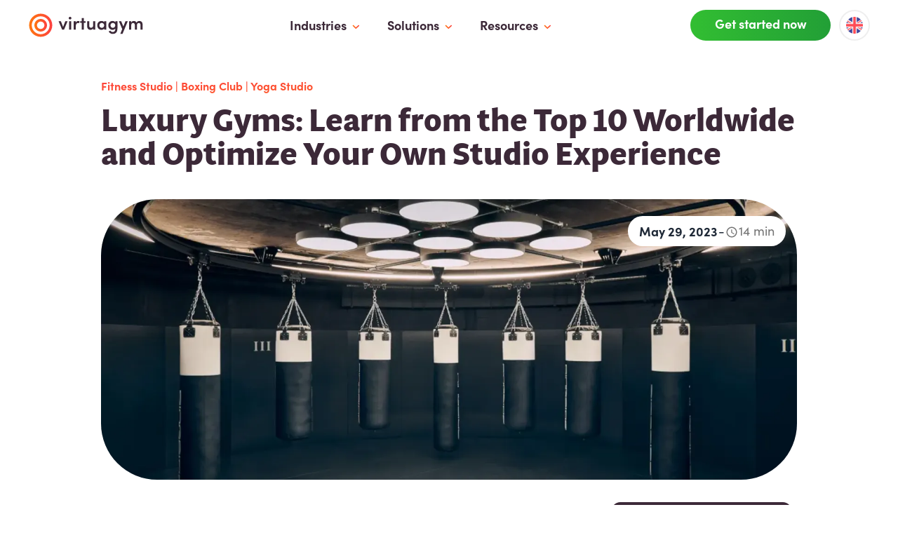

--- FILE ---
content_type: text/html; charset=UTF-8
request_url: https://business.virtuagym.com/blog/luxury-gyms/
body_size: 24417
content:
<!doctype html><html lang=en><head><link rel=dns-prefetch href=https://www.googletagmanager.com/><link rel=dns-prefetch href=https://use.typekit.net/><link rel=dns-prefetch href=https://cdn-cookieyes.com><script>window.dataLayer=window.dataLayer||[];function gtag(){dataLayer.push(arguments)}gtag("consent","default",{ad_storage:"denied",ad_user_data:"denied",ad_personalization:"denied",analytics_storage:"denied",functionality_storage:"denied",personalization_storage:"denied",security_storage:"granted",wait_for_update:2e3}),gtag("set","ads_data_redaction",!0),gtag("set","url_passthrough",!0)</script><script>(function(e,t,n,s,o){e[s]=e[s]||[],e[s].push({"gtm.start":(new Date).getTime(),event:"gtm.js"});var a=t.getElementsByTagName(n)[0],i=t.createElement(n),r=s!="dataLayer"?"&l="+s:"";i.async=!0,i.src="https://www.googletagmanager.com/gtm.js?id="+o+r,a.parentNode.insertBefore(i,a)})(window,document,"script","dataLayer","GTM-P3Z3VCF")</script><script id=cookieyes type=text/javascript src=https://cdn-cookieyes.com/client_data/cbe74fe14c7084f55aecbe19/script.js async></script>
<link rel=icon type=image/png href=/img/vg-favicon.png><meta charset=utf-8><meta name=viewport content="width=device-width,initial-scale=1"><link rel=alternate hreflang=en href=https://business.virtuagym.com/blog/luxury-gyms/><link rel=alternate hreflang=de href=https://business.virtuagym.com/de/blog/luxus-fitnessstudio/><link rel=stylesheet media=print onload='this.onload=null,this.removeAttribute("media")' href=https://use.typekit.net/wja7arv.css><script src=https://business.virtuagym.com/vendor/glide.min.js></script>
<script id=js-bundle src=/js/prio.min.f3c35d92876611cb95c56d2dd03c409de34a8b76f2868f0c711746d37c85cc98.js integrity="sha256-88NdkodmEcuVxW0t0DxAneNKi3byho8McRdG03yFzJg="></script>
<script id=js-bundle defer src=/js/core-bundle.min.5253fd04906ebbcc4a6df12189cd54949df316245dd2d8d4cfd13e1eb95209c1.js integrity="sha256-UlP9BJBuu8xKbfEhic1UlJ3zFiRd0tjUz9E+HrlSCcE="></script>
<link rel=stylesheet href="https://business.virtuagym.com/styles/core-bundle.min.02f3470cda819e4c739a6b6fde864da26ae1cc49079caa943fde6518ad0249ab.css" integrity="sha256-AvNHDNqBnkxzmmtv3oZNomrhzEkHnKqUP95lGK0CSas="><title>Luxury fitness studios: Learn from the top 10 worldwide |
Virtuagym</title><meta name=description content="
  
        Learn from the top 10 luxury studios worldwide, optimize your studio experience, and boost your success!

      
    "><link rel=canonical href=https://business.virtuagym.com/blog/luxury-gyms/><meta property="og:title" content="Luxury fitness studios: Learn from the top 10 worldwide"><meta property="og:description" content="
    Learn from the top 10 luxury studios worldwide, optimize your studio experience, and boost your success!

  "><meta property="og:type" content="
    article
  "><meta property="og:url" content="https://business.virtuagym.com/blog/luxury-gyms/"><meta property="og:image" content="https://res.cloudinary.com/dvjfemxbz/image/upload/842043cb-c539-46c5-b157-9eef013d4197_bjqdyy.png"><meta property="article:section" content="blog"><meta property="article:published_time" content="2023-05-29T00:00:00+00:00"><meta property="article:modified_time" content="2025-08-06T12:32:55+00:00"><meta property="og:site_name" content="Virtuagym"><meta name=twitter:card content="summary"><meta name=twitter:title content="Luxury fitness studios: Learn from the top 10 worldwide"><meta name=twitter:description content="
    Learn from the top 10 luxury studios worldwide, optimize your studio experience, and boost your success!

  "><meta itemprop=name content="Luxury fitness studios: Learn from the top 10 worldwide"><meta itemprop=description content="Learn from the top 10 luxury studios worldwide, optimize your studio experience, and boost your success!
"><meta itemprop=datePublished content="2023-05-29T00:00:00+00:00"><meta itemprop=dateModified content="2025-08-06T12:32:55+00:00"><meta itemprop=wordCount content="2891"><meta itemprop=keywords content><script>var vgGlobalCurrentLang="en",documentHeight=()=>{var e=document.documentElement;e.style.setProperty("--doc-height",`${window.innerHeight}px`)};window.addEventListener("resize",documentHeight),documentHeight()</script><meta name=google-site-verification content="ytgRvVLTVp9oU_fr0EOfktthJBW9xOTZMnU9VffXL00"><link rel=preconnect href=https://dev.visualwebsiteoptimizer.com><script type=text/javascript id=vwoCode>window._vwo_code||function(){var o,r,a=828515,l=2.1,h=2e3,u="body",d="opacity:0 !important;filter:alpha(opacity=0) !important;background:none !important;transition:none !important;",c=!1,t=window,e=document,s=e.querySelector("#vwoCode"),i="_vwo_"+a+"_settings",n={};try{r=JSON.parse(localStorage.getItem("_vwo_"+a+"_config")),n=r&&typeof r=="object"?r:{}}catch{}o=n.stT==="session"?t.sessionStorage:t.localStorage,code={nonce:s&&s.nonce,use_existing_jquery:function(){return typeof use_existing_jquery!="undefined"?use_existing_jquery:void 0},library_tolerance:function(){return typeof library_tolerance!="undefined"?library_tolerance:void 0},settings_tolerance:function(){return n.sT||h},hide_element_style:function(){return"{"+(n.hES||d)+"}"},hide_element:function(){return performance.getEntriesByName("first-contentful-paint")[0]?"":typeof n.hE=="string"?n.hE:u},getVersion:function(){return l},finish:function(t){if(!c){c=!0;var n=e.getElementById("_vis_opt_path_hides");n&&n.parentNode.removeChild(n),t&&((new Image).src="https://dev.visualwebsiteoptimizer.com/ee.gif?a="+a+t)}},finished:function(){return c},addScript:function(t){var n=e.createElement("script");n.type="text/javascript",t.src?n.src=t.src:n.text=t.text,s&&n.setAttribute("nonce",s.nonce),e.getElementsByTagName("head")[0].appendChild(n)},load:function(n,s){var a,r=this.getSettings(),c=e.createElement("script"),l=this;s=s||{},r?(c.textContent=r,e.getElementsByTagName("head")[0].appendChild(c),(!t.VWO||VWO.caE)&&(o.removeItem(i),l.load(n))):(a=new XMLHttpRequest,a.open("GET",n,!0),a.withCredentials=!s.dSC,a.responseType=s.responseType||"text",a.onload=function(){if(s.onloadCb)return s.onloadCb(a,n);a.status===200||a.status===304?_vwo_code.addScript({text:a.responseText}):_vwo_code.finish("&e=loading_failure:"+n)},a.onerror=function(){if(s.onerrorCb)return s.onerrorCb(n);_vwo_code.finish("&e=loading_failure:"+n)},a.send())},getSettings:function(){try{var e=o.getItem(i);if(!e)return;if(e=JSON.parse(e),Date.now()>e.e){o.removeItem(i);return}return e.s}catch{return}},init:function(){if(e.URL.indexOf("__vwo_disable__")>-1)return;if(d=this.settings_tolerance(),t._vwo_settings_timer=setTimeout(function(){_vwo_code.finish(),o.removeItem(i)},d),this.hide_element()!=="body"){n=e.createElement("style");var n,c,d,h,u=this.hide_element(),r=u?u+this.hide_element_style():"",m=e.getElementsByTagName("head")[0];n.setAttribute("id","_vis_opt_path_hides"),s&&n.setAttribute("nonce",s.nonce),n.setAttribute("type","text/css"),n.styleSheet?n.styleSheet.cssText=r:n.appendChild(e.createTextNode(r)),m.appendChild(n)}else n=e.getElementsByTagName("head")[0],r=e.createElement("div"),r.style.cssText="z-index: 2147483647 !important;position: fixed !important;left: 0 !important;top: 0 !important;width: 100% !important;height: 100% !important;background: white !important;display: block !important;",r.setAttribute("id","_vis_opt_path_hides"),r.classList.add("_vis_hide_layer"),n.parentNode.insertBefore(r,n.nextSibling);h=window._vis_opt_url||e.URL,c="https://dev.visualwebsiteoptimizer.com/j.php?a="+a+"&u="+encodeURIComponent(h)+"&vn="+l,t.location.search.indexOf("_vwo_xhr")!==-1?this.addScript({src:c}):this.load(c+"&x=true")}},t._vwo_code=code,code.init()}()</script></head><body class="font-primary text-purple text-body1 md:text-desktop-body1 flex flex-col relative min-h-[100vh]"><div id=io-header-trigger></div><div id=menu-v2><header><nav id=desktop-header class="desktop-header-new w-full z-50 fixed top-0 h-[72px] hidden bg-white/[.8] backdrop-saturate-[180%] backdrop-blur-lg supports lg2:block"><div id=menu-overlay class=menu-overlay></div><div class="w-full h-full flex"><div class="w-full pl-10 h-[72px] max-w-[1460px] pr-10 m-auto flex flex-row items-center justify-between"><div aria-label="Home. logo" role=img><a href=/><img class="h-auto w-[165px]" width=165 height=36 src=/img/virtuagym-logo-black-orange1.svg alt="virtuagym logo"></a></div><div class=h-full><div class="h-full flex text-3xl md:text-base items-center md:flex flex-col md:flex-row justify-center fixed md:relative top-0 bottom-0 left-0 right-0 bg-white md:bg-transparent z-50"><div data-menu-section-id=0 class="menu__parent-item static
group h-full cursor-pointer"><div class="h-full flex items-center px-4 hover:text-gray-900 text-purple lg:text-lg pt-10 md:pt-0"><div class="relative h-full flex items-center"><div class="menu-label-text font-bold px-2 cursor-pointer group-hover:text-orange">Industries</div></div><div class=pt-1><img alt="chevron down icon" class=chevron width=10 height=26 src=/img/svg/chevron-down-primary.svg></div></div></div><div data-menu-section-id=1 class="menu__parent-item static
group h-full cursor-pointer"><div class="h-full flex items-center px-4 hover:text-gray-900 text-purple lg:text-lg pt-10 md:pt-0"><div class="relative h-full flex items-center"><div class="menu-label-text font-bold px-2 cursor-pointer group-hover:text-orange">Solutions</div></div><div class=pt-1><img alt="chevron down icon" class=chevron width=10 height=26 src=/img/svg/chevron-down-primary.svg></div></div></div><div data-menu-section-id=2 class="menu__parent-item static
group h-full cursor-pointer"><div class="h-full flex items-center px-4 hover:text-gray-900 text-purple lg:text-lg pt-10 md:pt-0"><div class="relative h-full flex items-center"><div class="menu-label-text font-bold px-2 cursor-pointer group-hover:text-orange">Resources</div></div><div class=pt-1><img alt="chevron down icon" class=chevron width=10 height=26 src=/img/svg/chevron-down-primary.svg></div></div></div></div></div><div class="flex items-center h-full"><a href=/form/ class="vg-button vg-button-filled vg-button-primary flex rounded-full justify-center items-center shrink-0 !min-w-[200px] bg-gradient-to-l from-orange to-pink transition duration-150 ease-in-out lg:text-h5 lg:text-desktop-h5 font-bold text-white px-6 py-[16.4px] lg:py-2"><div class="text-h5 lg:text-desktop-h5 pb-[.2rem]">Get started now</div></a><div class="ml-3 flex flex-l items-center h-full"><button id=language-picker__desktop class="h-full font-semibold py-2 inline-flex items-center">
<span class="rounded-full p-2 border-2 border-neutral-200"><img width=24 height=24 loading=lazy alt="en flag" src=/img/svg/flag-en.svg class="max-w-[24px] object-cover"></span></button></div></div></div><svg class="menu-pointer hidden" style="position:fixed;top:62px;left:40%;z-index:999;pointer-events:none" xmlns="http://www.w3.org/2000/svg" width="24" height="11" viewBox="0 0 24 11" fill="#fff"><path d="M0 11 9.17157 1.82843c1.56213-1.562098 4.09473-1.5621 5.65683.0L24 11H0z" fill="#fff"/></svg><div data-menu-section-dropdown-id=0 class="menu__sections-container menu__sections-container-new inline-block fixed w-auto max-w-[98vw] rounded-theme-sm top-[72px] transition-opacity opacity-0 -z-10 pointer-events-none h-auto bg-white drop-shadow-light left-0 p-10"><div class="grid
menu-grid-2 gap-x-[32px] gap-y-[40px]"><div class="menu__section w-auto h-auto last:pr-0 transition-opacity ease-in duration-200 group-hover:z-50"><div class="flex items-center pb-1.5"><img width=24 height=24 loading=lazy alt="icon industries-store" src=/img/svg/icon-industries-store.svg class="max-w-[24px] mr-3 object-cover"><p class="text-purple text-desktop-h5 font-bold">Small & Medium Size</p></div><div class=vwo_menu_click_new><a class="whitespace-nowrap site-nav__link-new-header__desktop" href=/gym-software/ data-label=Gym><div class="flex items-center font-bold"><div class="flex items-center cursor-pointer"><div><div class="leading-[20px] pl-[24px] text-neutral-600 font-semibold text-[15px]"><div class="menu-link flex items-center py-1.5 pl-3 pr-2 rounded-full group hover:bg-neutral-100"><span class=group-hover:gradient-text>Gym</span>
<span class=mt-[4px]><svg class="menuitem-chevron__inactive" xmlns="http://www.w3.org/2000/svg" width="16" height="16" viewBox="0 0 16 16" fill="none"><path d="M6.19329 5.41335 8.77996 8.00001 6.19329 10.5867c-.26.26-.26.68.0.94s.68.26.94.0L10.1933 8.46668c.26-.26.26-.680000000000001.0-.94l-3.06001-3.06c-.26-.26-.68-.26-.94.0-.25333.26-.26.686669999999999.0.94667z" fill="#757575"/></svg><svg class="menuitem-chevron__active" xmlns="http://www.w3.org/2000/svg" width="0" height="0" viewBox="0 0 16 16" fill="none"><path d="M6.19335 5.41335 8.78002 8.00001 6.19335 10.5867c-.26.26-.26.68.0.94.260000000000001.26.680000000000001.26.94.0L10.1934 8.46668c.26-.26.26-.680000000000001.0-.94l-3.06005-3.06c-.26-.26-.68-.26-.94.0-.25333.26-.26.686669999999999.0.94667z" fill="url(#paint0_linear_6042_119019)"/><defs><linearGradient id="paint0_linear_6042_119019" x1="8.19335" y1="11.7217" x2="8.19335" y2="4.27168" gradientUnits="userSpaceOnUse"><stop stop-color="#ff760d"/><stop offset="1" stop-color="#fd4040"/></linearGradient></defs></svg></span></div></div></div></div></div></a></div><div class=vwo_menu_click_new><a class="whitespace-nowrap site-nav__link-new-header__desktop" href=/fitness-studio-software/ data-label="Fitness Studio"><div class="flex items-center font-bold"><div class="flex items-center cursor-pointer"><div><div class="leading-[20px] pl-[24px] text-neutral-600 font-semibold text-[15px]"><div class="menu-link flex items-center py-1.5 pl-3 pr-2 rounded-full group hover:bg-neutral-100"><span class=group-hover:gradient-text>Fitness Studio</span>
<span class=mt-[4px]><svg class="menuitem-chevron__inactive" xmlns="http://www.w3.org/2000/svg" width="16" height="16" viewBox="0 0 16 16" fill="none"><path d="M6.19329 5.41335 8.77996 8.00001 6.19329 10.5867c-.26.26-.26.68.0.94s.68.26.94.0L10.1933 8.46668c.26-.26.26-.680000000000001.0-.94l-3.06001-3.06c-.26-.26-.68-.26-.94.0-.25333.26-.26.686669999999999.0.94667z" fill="#757575"/></svg><svg class="menuitem-chevron__active" xmlns="http://www.w3.org/2000/svg" width="0" height="0" viewBox="0 0 16 16" fill="none"><path d="M6.19335 5.41335 8.78002 8.00001 6.19335 10.5867c-.26.26-.26.68.0.94.260000000000001.26.680000000000001.26.94.0L10.1934 8.46668c.26-.26.26-.680000000000001.0-.94l-3.06005-3.06c-.26-.26-.68-.26-.94.0-.25333.26-.26.686669999999999.0.94667z" fill="url(#paint0_linear_6042_119019)"/><defs><linearGradient id="paint0_linear_6042_119019" x1="8.19335" y1="11.7217" x2="8.19335" y2="4.27168" gradientUnits="userSpaceOnUse"><stop stop-color="#ff760d"/><stop offset="1" stop-color="#fd4040"/></linearGradient></defs></svg></span></div></div></div></div></div></a></div><div class=vwo_menu_click_new><a class="whitespace-nowrap site-nav__link-new-header__desktop" href=/personal-trainer-software/ data-label="Personal Trainer"><div class="flex items-center font-bold"><div class="flex items-center cursor-pointer"><div><div class="leading-[20px] pl-[24px] text-neutral-600 font-semibold text-[15px]"><div class="menu-link flex items-center py-1.5 pl-3 pr-2 rounded-full group hover:bg-neutral-100"><span class=group-hover:gradient-text>Personal Trainer</span>
<span class=mt-[4px]><svg class="menuitem-chevron__inactive" xmlns="http://www.w3.org/2000/svg" width="16" height="16" viewBox="0 0 16 16" fill="none"><path d="M6.19329 5.41335 8.77996 8.00001 6.19329 10.5867c-.26.26-.26.68.0.94s.68.26.94.0L10.1933 8.46668c.26-.26.26-.680000000000001.0-.94l-3.06001-3.06c-.26-.26-.68-.26-.94.0-.25333.26-.26.686669999999999.0.94667z" fill="#757575"/></svg><svg class="menuitem-chevron__active" xmlns="http://www.w3.org/2000/svg" width="0" height="0" viewBox="0 0 16 16" fill="none"><path d="M6.19335 5.41335 8.78002 8.00001 6.19335 10.5867c-.26.26-.26.68.0.94.260000000000001.26.680000000000001.26.94.0L10.1934 8.46668c.26-.26.26-.680000000000001.0-.94l-3.06005-3.06c-.26-.26-.68-.26-.94.0-.25333.26-.26.686669999999999.0.94667z" fill="url(#paint0_linear_6042_119019)"/><defs><linearGradient id="paint0_linear_6042_119019" x1="8.19335" y1="11.7217" x2="8.19335" y2="4.27168" gradientUnits="userSpaceOnUse"><stop stop-color="#ff760d"/><stop offset="1" stop-color="#fd4040"/></linearGradient></defs></svg></span></div></div></div></div></div></a></div><div class=vwo_menu_click_new><a class="whitespace-nowrap site-nav__link-new-header__desktop" href=/martial-arts-school-software/ data-label="Boxing & Martial Arts"><div class="flex items-center font-bold"><div class="flex items-center cursor-pointer"><div><div class="leading-[20px] pl-[24px] text-neutral-600 font-semibold text-[15px]"><div class="menu-link flex items-center py-1.5 pl-3 pr-2 rounded-full group hover:bg-neutral-100"><span class=group-hover:gradient-text>Boxing & Martial Arts</span>
<span class=mt-[4px]><svg class="menuitem-chevron__inactive" xmlns="http://www.w3.org/2000/svg" width="16" height="16" viewBox="0 0 16 16" fill="none"><path d="M6.19329 5.41335 8.77996 8.00001 6.19329 10.5867c-.26.26-.26.68.0.94s.68.26.94.0L10.1933 8.46668c.26-.26.26-.680000000000001.0-.94l-3.06001-3.06c-.26-.26-.68-.26-.94.0-.25333.26-.26.686669999999999.0.94667z" fill="#757575"/></svg><svg class="menuitem-chevron__active" xmlns="http://www.w3.org/2000/svg" width="0" height="0" viewBox="0 0 16 16" fill="none"><path d="M6.19335 5.41335 8.78002 8.00001 6.19335 10.5867c-.26.26-.26.68.0.94.260000000000001.26.680000000000001.26.94.0L10.1934 8.46668c.26-.26.26-.680000000000001.0-.94l-3.06005-3.06c-.26-.26-.68-.26-.94.0-.25333.26-.26.686669999999999.0.94667z" fill="url(#paint0_linear_6042_119019)"/><defs><linearGradient id="paint0_linear_6042_119019" x1="8.19335" y1="11.7217" x2="8.19335" y2="4.27168" gradientUnits="userSpaceOnUse"><stop stop-color="#ff760d"/><stop offset="1" stop-color="#fd4040"/></linearGradient></defs></svg></span></div></div></div></div></div></a></div><div class=vwo_menu_click_new><a class="whitespace-nowrap site-nav__link-new-header__desktop" href=/indoor-cycling-rowing/ data-label="Indoor Cycling & Rowing"><div class="flex items-center font-bold"><div class="flex items-center cursor-pointer"><div><div class="leading-[20px] pl-[24px] text-neutral-600 font-semibold text-[15px]"><div class="menu-link flex items-center py-1.5 pl-3 pr-2 rounded-full group hover:bg-neutral-100"><span class=group-hover:gradient-text>Indoor Cycling & Rowing</span>
<span class=mt-[4px]><svg class="menuitem-chevron__inactive" xmlns="http://www.w3.org/2000/svg" width="16" height="16" viewBox="0 0 16 16" fill="none"><path d="M6.19329 5.41335 8.77996 8.00001 6.19329 10.5867c-.26.26-.26.68.0.94s.68.26.94.0L10.1933 8.46668c.26-.26.26-.680000000000001.0-.94l-3.06001-3.06c-.26-.26-.68-.26-.94.0-.25333.26-.26.686669999999999.0.94667z" fill="#757575"/></svg><svg class="menuitem-chevron__active" xmlns="http://www.w3.org/2000/svg" width="0" height="0" viewBox="0 0 16 16" fill="none"><path d="M6.19335 5.41335 8.78002 8.00001 6.19335 10.5867c-.26.26-.26.68.0.94.260000000000001.26.680000000000001.26.94.0L10.1934 8.46668c.26-.26.26-.680000000000001.0-.94l-3.06005-3.06c-.26-.26-.68-.26-.94.0-.25333.26-.26.686669999999999.0.94667z" fill="url(#paint0_linear_6042_119019)"/><defs><linearGradient id="paint0_linear_6042_119019" x1="8.19335" y1="11.7217" x2="8.19335" y2="4.27168" gradientUnits="userSpaceOnUse"><stop stop-color="#ff760d"/><stop offset="1" stop-color="#fd4040"/></linearGradient></defs></svg></span></div></div></div></div></div></a></div><div class=vwo_menu_click_new><a class="whitespace-nowrap site-nav__link-new-header__desktop" href=/yoga-studio-software/ data-label="Yoga, Pilates & Dance"><div class="flex items-center font-bold"><div class="flex items-center cursor-pointer"><div><div class="leading-[20px] pl-[24px] text-neutral-600 font-semibold text-[15px]"><div class="menu-link flex items-center py-1.5 pl-3 pr-2 rounded-full group hover:bg-neutral-100"><span class=group-hover:gradient-text>Yoga, Pilates & Dance</span>
<span class=mt-[4px]><svg class="menuitem-chevron__inactive" xmlns="http://www.w3.org/2000/svg" width="16" height="16" viewBox="0 0 16 16" fill="none"><path d="M6.19329 5.41335 8.77996 8.00001 6.19329 10.5867c-.26.26-.26.68.0.94s.68.26.94.0L10.1933 8.46668c.26-.26.26-.680000000000001.0-.94l-3.06001-3.06c-.26-.26-.68-.26-.94.0-.25333.26-.26.686669999999999.0.94667z" fill="#757575"/></svg><svg class="menuitem-chevron__active" xmlns="http://www.w3.org/2000/svg" width="0" height="0" viewBox="0 0 16 16" fill="none"><path d="M6.19335 5.41335 8.78002 8.00001 6.19335 10.5867c-.26.26-.26.68.0.94.260000000000001.26.680000000000001.26.94.0L10.1934 8.46668c.26-.26.26-.680000000000001.0-.94l-3.06005-3.06c-.26-.26-.68-.26-.94.0-.25333.26-.26.686669999999999.0.94667z" fill="url(#paint0_linear_6042_119019)"/><defs><linearGradient id="paint0_linear_6042_119019" x1="8.19335" y1="11.7217" x2="8.19335" y2="4.27168" gradientUnits="userSpaceOnUse"><stop stop-color="#ff760d"/><stop offset="1" stop-color="#fd4040"/></linearGradient></defs></svg></span></div></div></div></div></div></a></div></div><div class="menu__section w-auto h-auto last:pr-0 transition-opacity ease-in duration-200 group-hover:z-50"><div class="flex items-center pb-1.5"><img width=24 height=24 loading=lazy alt="icon industries-buildings" src=/img/svg/icon-industries-buildings.svg class="max-w-[24px] mr-3 object-cover"><p class="text-purple text-desktop-h5 font-bold">Large Size</p></div><div class=vwo_menu_click_new><a class="whitespace-nowrap site-nav__link-new-header__desktop" href=/management-software-for-gym-chains/ data-label="Gym Chain"><div class="flex items-center font-bold"><div class="flex items-center cursor-pointer"><div><div class="leading-[20px] pl-[24px] text-neutral-600 font-semibold text-[15px]"><div class="menu-link flex items-center py-1.5 pl-3 pr-2 rounded-full group hover:bg-neutral-100"><span class=group-hover:gradient-text>Gym Chain</span>
<span class=mt-[4px]><svg class="menuitem-chevron__inactive" xmlns="http://www.w3.org/2000/svg" width="16" height="16" viewBox="0 0 16 16" fill="none"><path d="M6.19329 5.41335 8.77996 8.00001 6.19329 10.5867c-.26.26-.26.68.0.94s.68.26.94.0L10.1933 8.46668c.26-.26.26-.680000000000001.0-.94l-3.06001-3.06c-.26-.26-.68-.26-.94.0-.25333.26-.26.686669999999999.0.94667z" fill="#757575"/></svg><svg class="menuitem-chevron__active" xmlns="http://www.w3.org/2000/svg" width="0" height="0" viewBox="0 0 16 16" fill="none"><path d="M6.19335 5.41335 8.78002 8.00001 6.19335 10.5867c-.26.26-.26.68.0.94.260000000000001.26.680000000000001.26.94.0L10.1934 8.46668c.26-.26.26-.680000000000001.0-.94l-3.06005-3.06c-.26-.26-.68-.26-.94.0-.25333.26-.26.686669999999999.0.94667z" fill="url(#paint0_linear_6042_119019)"/><defs><linearGradient id="paint0_linear_6042_119019" x1="8.19335" y1="11.7217" x2="8.19335" y2="4.27168" gradientUnits="userSpaceOnUse"><stop stop-color="#ff760d"/><stop offset="1" stop-color="#fd4040"/></linearGradient></defs></svg></span></div></div></div></div></div></a></div><div class=vwo_menu_click_new><a class="whitespace-nowrap site-nav__link-new-header__desktop" href=/franchise-management-software/ data-label="Franchise Business"><div class="flex items-center font-bold"><div class="flex items-center cursor-pointer"><div><div class="leading-[20px] pl-[24px] text-neutral-600 font-semibold text-[15px]"><div class="menu-link flex items-center py-1.5 pl-3 pr-2 rounded-full group hover:bg-neutral-100"><span class=group-hover:gradient-text>Franchise Business</span>
<span class=mt-[4px]><svg class="menuitem-chevron__inactive" xmlns="http://www.w3.org/2000/svg" width="16" height="16" viewBox="0 0 16 16" fill="none"><path d="M6.19329 5.41335 8.77996 8.00001 6.19329 10.5867c-.26.26-.26.68.0.94s.68.26.94.0L10.1933 8.46668c.26-.26.26-.680000000000001.0-.94l-3.06001-3.06c-.26-.26-.68-.26-.94.0-.25333.26-.26.686669999999999.0.94667z" fill="#757575"/></svg><svg class="menuitem-chevron__active" xmlns="http://www.w3.org/2000/svg" width="0" height="0" viewBox="0 0 16 16" fill="none"><path d="M6.19335 5.41335 8.78002 8.00001 6.19335 10.5867c-.26.26-.26.68.0.94.260000000000001.26.680000000000001.26.94.0L10.1934 8.46668c.26-.26.26-.680000000000001.0-.94l-3.06005-3.06c-.26-.26-.68-.26-.94.0-.25333.26-.26.686669999999999.0.94667z" fill="url(#paint0_linear_6042_119019)"/><defs><linearGradient id="paint0_linear_6042_119019" x1="8.19335" y1="11.7217" x2="8.19335" y2="4.27168" gradientUnits="userSpaceOnUse"><stop stop-color="#ff760d"/><stop offset="1" stop-color="#fd4040"/></linearGradient></defs></svg></span></div></div></div></div></div></a></div><div class=vwo_menu_click_new><a class="whitespace-nowrap site-nav__link-new-header__desktop" href=/corporate-wellness-software/ data-label="Corporate Wellness"><div class="flex items-center font-bold"><div class="flex items-center cursor-pointer"><div><div class="leading-[20px] pl-[24px] text-neutral-600 font-semibold text-[15px]"><div class="menu-link flex items-center py-1.5 pl-3 pr-2 rounded-full group hover:bg-neutral-100"><span class=group-hover:gradient-text>Corporate Wellness</span>
<span class=mt-[4px]><svg class="menuitem-chevron__inactive" xmlns="http://www.w3.org/2000/svg" width="16" height="16" viewBox="0 0 16 16" fill="none"><path d="M6.19329 5.41335 8.77996 8.00001 6.19329 10.5867c-.26.26-.26.68.0.94s.68.26.94.0L10.1933 8.46668c.26-.26.26-.680000000000001.0-.94l-3.06001-3.06c-.26-.26-.68-.26-.94.0-.25333.26-.26.686669999999999.0.94667z" fill="#757575"/></svg><svg class="menuitem-chevron__active" xmlns="http://www.w3.org/2000/svg" width="0" height="0" viewBox="0 0 16 16" fill="none"><path d="M6.19335 5.41335 8.78002 8.00001 6.19335 10.5867c-.26.26-.26.68.0.94.260000000000001.26.680000000000001.26.94.0L10.1934 8.46668c.26-.26.26-.680000000000001.0-.94l-3.06005-3.06c-.26-.26-.68-.26-.94.0-.25333.26-.26.686669999999999.0.94667z" fill="url(#paint0_linear_6042_119019)"/><defs><linearGradient id="paint0_linear_6042_119019" x1="8.19335" y1="11.7217" x2="8.19335" y2="4.27168" gradientUnits="userSpaceOnUse"><stop stop-color="#ff760d"/><stop offset="1" stop-color="#fd4040"/></linearGradient></defs></svg></span></div></div></div></div></div></a></div></div></div></div><div data-menu-section-dropdown-id=1 class="menu__sections-container menu__sections-container-new inline-block fixed w-auto max-w-[98vw] rounded-theme-sm top-[72px] transition-opacity opacity-0 -z-10 pointer-events-none h-auto bg-white drop-shadow-light left-0 p-10"><div class="grid
menu-grid-4 xl:gap-x-[32px] gap-y-[40px]"><div class="menu__section w-auto h-auto last:pr-0 transition-opacity ease-in duration-200 group-hover:z-50"><div class="flex items-center pb-1.5"><img width=24 height=24 loading=lazy alt="icon feature-handbag" src=/img/svg/icon-feature-handbag.svg class="max-w-[24px] mr-3 object-cover"><p class="text-purple text-desktop-h5 font-bold">Manage Your Business</p></div><div class=vwo_menu_click_new><a class="whitespace-nowrap site-nav__link-new-header__desktop" href=/membership-management-software/ data-label="Membership Management"><div class="flex items-center font-bold"><div class="flex items-center cursor-pointer"><div><div class="leading-[20px] pl-[24px] text-neutral-600 font-semibold text-[15px]"><div class="menu-link flex items-center py-1.5 pl-3 pr-2 rounded-full group hover:bg-neutral-100"><span class=group-hover:gradient-text>Membership Management</span>
<span class=mt-[4px]><svg class="menuitem-chevron__inactive" xmlns="http://www.w3.org/2000/svg" width="16" height="16" viewBox="0 0 16 16" fill="none"><path d="M6.19329 5.41335 8.77996 8.00001 6.19329 10.5867c-.26.26-.26.68.0.94s.68.26.94.0L10.1933 8.46668c.26-.26.26-.680000000000001.0-.94l-3.06001-3.06c-.26-.26-.68-.26-.94.0-.25333.26-.26.686669999999999.0.94667z" fill="#757575"/></svg><svg class="menuitem-chevron__active" xmlns="http://www.w3.org/2000/svg" width="0" height="0" viewBox="0 0 16 16" fill="none"><path d="M6.19335 5.41335 8.78002 8.00001 6.19335 10.5867c-.26.26-.26.68.0.94.260000000000001.26.680000000000001.26.94.0L10.1934 8.46668c.26-.26.26-.680000000000001.0-.94l-3.06005-3.06c-.26-.26-.68-.26-.94.0-.25333.26-.26.686669999999999.0.94667z" fill="url(#paint0_linear_6042_119019)"/><defs><linearGradient id="paint0_linear_6042_119019" x1="8.19335" y1="11.7217" x2="8.19335" y2="4.27168" gradientUnits="userSpaceOnUse"><stop stop-color="#ff760d"/><stop offset="1" stop-color="#fd4040"/></linearGradient></defs></svg></span></div></div></div></div></div></a></div><div class=vwo_menu_click_new><a class="whitespace-nowrap site-nav__link-new-header__desktop" href=/membership-management-software#staff-management data-label="Staff Management"><div class="flex items-center font-bold"><div class="flex items-center cursor-pointer"><div><div class="leading-[20px] pl-[24px] text-neutral-600 font-semibold text-[15px]"><div class="menu-link flex items-center py-1.5 pl-3 pr-2 rounded-full group hover:bg-neutral-100"><span class=group-hover:gradient-text>Staff Management</span>
<span class=mt-[4px]><svg class="menuitem-chevron__inactive" xmlns="http://www.w3.org/2000/svg" width="16" height="16" viewBox="0 0 16 16" fill="none"><path d="M6.19329 5.41335 8.77996 8.00001 6.19329 10.5867c-.26.26-.26.68.0.94s.68.26.94.0L10.1933 8.46668c.26-.26.26-.680000000000001.0-.94l-3.06001-3.06c-.26-.26-.68-.26-.94.0-.25333.26-.26.686669999999999.0.94667z" fill="#757575"/></svg><svg class="menuitem-chevron__active" xmlns="http://www.w3.org/2000/svg" width="0" height="0" viewBox="0 0 16 16" fill="none"><path d="M6.19335 5.41335 8.78002 8.00001 6.19335 10.5867c-.26.26-.26.68.0.94.260000000000001.26.680000000000001.26.94.0L10.1934 8.46668c.26-.26.26-.680000000000001.0-.94l-3.06005-3.06c-.26-.26-.68-.26-.94.0-.25333.26-.26.686669999999999.0.94667z" fill="url(#paint0_linear_6042_119019)"/><defs><linearGradient id="paint0_linear_6042_119019" x1="8.19335" y1="11.7217" x2="8.19335" y2="4.27168" gradientUnits="userSpaceOnUse"><stop stop-color="#ff760d"/><stop offset="1" stop-color="#fd4040"/></linearGradient></defs></svg></span></div></div></div></div></div></a></div><div class=vwo_menu_click_new><a class="whitespace-nowrap site-nav__link-new-header__desktop" href=/gym-access-control-system/ data-label="24/7 Gym Access System"><div class="flex items-center font-bold"><div class="flex items-center cursor-pointer"><div><div class="leading-[20px] pl-[24px] text-neutral-600 font-semibold text-[15px]"><div class="menu-link flex items-center py-1.5 pl-3 pr-2 rounded-full group hover:bg-neutral-100"><span class=group-hover:gradient-text>24/7 Gym Access System</span>
<span class=mt-[4px]><svg class="menuitem-chevron__inactive" xmlns="http://www.w3.org/2000/svg" width="16" height="16" viewBox="0 0 16 16" fill="none"><path d="M6.19329 5.41335 8.77996 8.00001 6.19329 10.5867c-.26.26-.26.68.0.94s.68.26.94.0L10.1933 8.46668c.26-.26.26-.680000000000001.0-.94l-3.06001-3.06c-.26-.26-.68-.26-.94.0-.25333.26-.26.686669999999999.0.94667z" fill="#757575"/></svg><svg class="menuitem-chevron__active" xmlns="http://www.w3.org/2000/svg" width="0" height="0" viewBox="0 0 16 16" fill="none"><path d="M6.19335 5.41335 8.78002 8.00001 6.19335 10.5867c-.26.26-.26.68.0.94.260000000000001.26.680000000000001.26.94.0L10.1934 8.46668c.26-.26.26-.680000000000001.0-.94l-3.06005-3.06c-.26-.26-.68-.26-.94.0-.25333.26-.26.686669999999999.0.94667z" fill="url(#paint0_linear_6042_119019)"/><defs><linearGradient id="paint0_linear_6042_119019" x1="8.19335" y1="11.7217" x2="8.19335" y2="4.27168" gradientUnits="userSpaceOnUse"><stop stop-color="#ff760d"/><stop offset="1" stop-color="#fd4040"/></linearGradient></defs></svg></span></div></div></div></div></div></a></div><div class=vwo_menu_click_new><a class="whitespace-nowrap site-nav__link-new-header__desktop" href=/gym-access-control-system#studio-checkin data-label="Studio Check-in Software"><div class="flex items-center font-bold"><div class="flex items-center cursor-pointer"><div><div class="leading-[20px] pl-[24px] text-neutral-600 font-semibold text-[15px]"><div class="menu-link flex items-center py-1.5 pl-3 pr-2 rounded-full group hover:bg-neutral-100"><span class=group-hover:gradient-text>Studio Check-in Software</span>
<span class=mt-[4px]><svg class="menuitem-chevron__inactive" xmlns="http://www.w3.org/2000/svg" width="16" height="16" viewBox="0 0 16 16" fill="none"><path d="M6.19329 5.41335 8.77996 8.00001 6.19329 10.5867c-.26.26-.26.68.0.94s.68.26.94.0L10.1933 8.46668c.26-.26.26-.680000000000001.0-.94l-3.06001-3.06c-.26-.26-.68-.26-.94.0-.25333.26-.26.686669999999999.0.94667z" fill="#757575"/></svg><svg class="menuitem-chevron__active" xmlns="http://www.w3.org/2000/svg" width="0" height="0" viewBox="0 0 16 16" fill="none"><path d="M6.19335 5.41335 8.78002 8.00001 6.19335 10.5867c-.26.26-.26.68.0.94.260000000000001.26.680000000000001.26.94.0L10.1934 8.46668c.26-.26.26-.680000000000001.0-.94l-3.06005-3.06c-.26-.26-.68-.26-.94.0-.25333.26-.26.686669999999999.0.94667z" fill="url(#paint0_linear_6042_119019)"/><defs><linearGradient id="paint0_linear_6042_119019" x1="8.19335" y1="11.7217" x2="8.19335" y2="4.27168" gradientUnits="userSpaceOnUse"><stop stop-color="#ff760d"/><stop offset="1" stop-color="#fd4040"/></linearGradient></defs></svg></span></div></div></div></div></div></a></div><div class=vwo_menu_click_new><a class="whitespace-nowrap site-nav__link-new-header__desktop" href=/business-analytics-software/ data-label="Advanced Analytics"><div class="flex items-center font-bold"><div class="flex items-center cursor-pointer"><div><div class="leading-[20px] pl-[24px] text-neutral-600 font-semibold text-[15px]"><div class="menu-link flex items-center py-1.5 pl-3 pr-2 rounded-full group hover:bg-neutral-100"><span class=group-hover:gradient-text>Advanced Analytics</span>
<span class=mt-[4px]><svg class="menuitem-chevron__inactive" xmlns="http://www.w3.org/2000/svg" width="16" height="16" viewBox="0 0 16 16" fill="none"><path d="M6.19329 5.41335 8.77996 8.00001 6.19329 10.5867c-.26.26-.26.68.0.94s.68.26.94.0L10.1933 8.46668c.26-.26.26-.680000000000001.0-.94l-3.06001-3.06c-.26-.26-.68-.26-.94.0-.25333.26-.26.686669999999999.0.94667z" fill="#757575"/></svg><svg class="menuitem-chevron__active" xmlns="http://www.w3.org/2000/svg" width="0" height="0" viewBox="0 0 16 16" fill="none"><path d="M6.19335 5.41335 8.78002 8.00001 6.19335 10.5867c-.26.26-.26.68.0.94.260000000000001.26.680000000000001.26.94.0L10.1934 8.46668c.26-.26.26-.680000000000001.0-.94l-3.06005-3.06c-.26-.26-.68-.26-.94.0-.25333.26-.26.686669999999999.0.94667z" fill="url(#paint0_linear_6042_119019)"/><defs><linearGradient id="paint0_linear_6042_119019" x1="8.19335" y1="11.7217" x2="8.19335" y2="4.27168" gradientUnits="userSpaceOnUse"><stop stop-color="#ff760d"/><stop offset="1" stop-color="#fd4040"/></linearGradient></defs></svg></span></div></div></div></div></div></a></div><div class=vwo_menu_click_new><a class="whitespace-nowrap site-nav__link-new-header__desktop" href=/multi-club-management/ data-label="Multi-Club Management"><div class="flex items-center font-bold"><div class="flex items-center cursor-pointer"><div><div class="leading-[20px] pl-[24px] text-neutral-600 font-semibold text-[15px]"><div class="menu-link flex items-center py-1.5 pl-3 pr-2 rounded-full group hover:bg-neutral-100"><span class=group-hover:gradient-text>Multi-Club Management</span>
<span class=mt-[4px]><svg class="menuitem-chevron__inactive" xmlns="http://www.w3.org/2000/svg" width="16" height="16" viewBox="0 0 16 16" fill="none"><path d="M6.19329 5.41335 8.77996 8.00001 6.19329 10.5867c-.26.26-.26.68.0.94s.68.26.94.0L10.1933 8.46668c.26-.26.26-.680000000000001.0-.94l-3.06001-3.06c-.26-.26-.68-.26-.94.0-.25333.26-.26.686669999999999.0.94667z" fill="#757575"/></svg><svg class="menuitem-chevron__active" xmlns="http://www.w3.org/2000/svg" width="0" height="0" viewBox="0 0 16 16" fill="none"><path d="M6.19335 5.41335 8.78002 8.00001 6.19335 10.5867c-.26.26-.26.68.0.94.260000000000001.26.680000000000001.26.94.0L10.1934 8.46668c.26-.26.26-.680000000000001.0-.94l-3.06005-3.06c-.26-.26-.68-.26-.94.0-.25333.26-.26.686669999999999.0.94667z" fill="url(#paint0_linear_6042_119019)"/><defs><linearGradient id="paint0_linear_6042_119019" x1="8.19335" y1="11.7217" x2="8.19335" y2="4.27168" gradientUnits="userSpaceOnUse"><stop stop-color="#ff760d"/><stop offset="1" stop-color="#fd4040"/></linearGradient></defs></svg></span></div></div></div></div></div></a></div><div class=vwo_menu_click_new><a class="whitespace-nowrap site-nav__link-new-header__desktop" href=/webshop-pos/ data-label="Webshop & PoS"><div class="flex items-center font-bold"><div class="flex items-center cursor-pointer"><div><div class="leading-[20px] pl-[24px] text-neutral-600 font-semibold text-[15px]"><div class="menu-link flex items-center py-1.5 pl-3 pr-2 rounded-full group hover:bg-neutral-100"><span class=group-hover:gradient-text>Webshop & PoS</span>
<span class=mt-[4px]><svg class="menuitem-chevron__inactive" xmlns="http://www.w3.org/2000/svg" width="16" height="16" viewBox="0 0 16 16" fill="none"><path d="M6.19329 5.41335 8.77996 8.00001 6.19329 10.5867c-.26.26-.26.68.0.94s.68.26.94.0L10.1933 8.46668c.26-.26.26-.680000000000001.0-.94l-3.06001-3.06c-.26-.26-.68-.26-.94.0-.25333.26-.26.686669999999999.0.94667z" fill="#757575"/></svg><svg class="menuitem-chevron__active" xmlns="http://www.w3.org/2000/svg" width="0" height="0" viewBox="0 0 16 16" fill="none"><path d="M6.19335 5.41335 8.78002 8.00001 6.19335 10.5867c-.26.26-.26.68.0.94.260000000000001.26.680000000000001.26.94.0L10.1934 8.46668c.26-.26.26-.680000000000001.0-.94l-3.06005-3.06c-.26-.26-.68-.26-.94.0-.25333.26-.26.686669999999999.0.94667z" fill="url(#paint0_linear_6042_119019)"/><defs><linearGradient id="paint0_linear_6042_119019" x1="8.19335" y1="11.7217" x2="8.19335" y2="4.27168" gradientUnits="userSpaceOnUse"><stop stop-color="#ff760d"/><stop offset="1" stop-color="#fd4040"/></linearGradient></defs></svg></span></div></div></div></div></div></a></div></div><div class="menu__section w-auto h-auto last:pr-0 transition-opacity ease-in duration-200 group-hover:z-50"><div class="flex items-center pb-1.5"><img width=24 height=24 loading=lazy alt="icon feature-calendar-today" src=/img/svg/icon-feature-calendar-today.svg class="max-w-[24px] mr-3 object-cover"><p class="text-purple text-desktop-h5 font-bold">Booking Options</p></div><div class=vwo_menu_click_new><a class="whitespace-nowrap site-nav__link-new-header__desktop" href=/scheduling-software/ data-label="Scheduling Software"><div class="flex items-center font-bold"><div class="flex items-center cursor-pointer"><div><div class="leading-[20px] pl-[24px] text-neutral-600 font-semibold text-[15px]"><div class="menu-link flex items-center py-1.5 pl-3 pr-2 rounded-full group hover:bg-neutral-100"><span class=group-hover:gradient-text>Scheduling Software</span>
<span class=mt-[4px]><svg class="menuitem-chevron__inactive" xmlns="http://www.w3.org/2000/svg" width="16" height="16" viewBox="0 0 16 16" fill="none"><path d="M6.19329 5.41335 8.77996 8.00001 6.19329 10.5867c-.26.26-.26.68.0.94s.68.26.94.0L10.1933 8.46668c.26-.26.26-.680000000000001.0-.94l-3.06001-3.06c-.26-.26-.68-.26-.94.0-.25333.26-.26.686669999999999.0.94667z" fill="#757575"/></svg><svg class="menuitem-chevron__active" xmlns="http://www.w3.org/2000/svg" width="0" height="0" viewBox="0 0 16 16" fill="none"><path d="M6.19335 5.41335 8.78002 8.00001 6.19335 10.5867c-.26.26-.26.68.0.94.260000000000001.26.680000000000001.26.94.0L10.1934 8.46668c.26-.26.26-.680000000000001.0-.94l-3.06005-3.06c-.26-.26-.68-.26-.94.0-.25333.26-.26.686669999999999.0.94667z" fill="url(#paint0_linear_6042_119019)"/><defs><linearGradient id="paint0_linear_6042_119019" x1="8.19335" y1="11.7217" x2="8.19335" y2="4.27168" gradientUnits="userSpaceOnUse"><stop stop-color="#ff760d"/><stop offset="1" stop-color="#fd4040"/></linearGradient></defs></svg></span></div></div></div></div></div></a></div><div class=vwo_menu_click_new><a class="whitespace-nowrap site-nav__link-new-header__desktop" href=/scheduling-software#group-class-booking data-label="Group Class Booking"><div class="flex items-center font-bold"><div class="flex items-center cursor-pointer"><div><div class="leading-[20px] pl-[24px] text-neutral-600 font-semibold text-[15px]"><div class="menu-link flex items-center py-1.5 pl-3 pr-2 rounded-full group hover:bg-neutral-100"><span class=group-hover:gradient-text>Group Class Booking</span>
<span class=mt-[4px]><svg class="menuitem-chevron__inactive" xmlns="http://www.w3.org/2000/svg" width="16" height="16" viewBox="0 0 16 16" fill="none"><path d="M6.19329 5.41335 8.77996 8.00001 6.19329 10.5867c-.26.26-.26.68.0.94s.68.26.94.0L10.1933 8.46668c.26-.26.26-.680000000000001.0-.94l-3.06001-3.06c-.26-.26-.68-.26-.94.0-.25333.26-.26.686669999999999.0.94667z" fill="#757575"/></svg><svg class="menuitem-chevron__active" xmlns="http://www.w3.org/2000/svg" width="0" height="0" viewBox="0 0 16 16" fill="none"><path d="M6.19335 5.41335 8.78002 8.00001 6.19335 10.5867c-.26.26-.26.68.0.94.260000000000001.26.680000000000001.26.94.0L10.1934 8.46668c.26-.26.26-.680000000000001.0-.94l-3.06005-3.06c-.26-.26-.68-.26-.94.0-.25333.26-.26.686669999999999.0.94667z" fill="url(#paint0_linear_6042_119019)"/><defs><linearGradient id="paint0_linear_6042_119019" x1="8.19335" y1="11.7217" x2="8.19335" y2="4.27168" gradientUnits="userSpaceOnUse"><stop stop-color="#ff760d"/><stop offset="1" stop-color="#fd4040"/></linearGradient></defs></svg></span></div></div></div></div></div></a></div><div class=vwo_menu_click_new><a class="whitespace-nowrap site-nav__link-new-header__desktop" href=/scheduling-software#appointment-booking data-label="1-1 Appointment Booking"><div class="flex items-center font-bold"><div class="flex items-center cursor-pointer"><div><div class="leading-[20px] pl-[24px] text-neutral-600 font-semibold text-[15px]"><div class="menu-link flex items-center py-1.5 pl-3 pr-2 rounded-full group hover:bg-neutral-100"><span class=group-hover:gradient-text>1-1 Appointment Booking</span>
<span class=mt-[4px]><svg class="menuitem-chevron__inactive" xmlns="http://www.w3.org/2000/svg" width="16" height="16" viewBox="0 0 16 16" fill="none"><path d="M6.19329 5.41335 8.77996 8.00001 6.19329 10.5867c-.26.26-.26.68.0.94s.68.26.94.0L10.1933 8.46668c.26-.26.26-.680000000000001.0-.94l-3.06001-3.06c-.26-.26-.68-.26-.94.0-.25333.26-.26.686669999999999.0.94667z" fill="#757575"/></svg><svg class="menuitem-chevron__active" xmlns="http://www.w3.org/2000/svg" width="0" height="0" viewBox="0 0 16 16" fill="none"><path d="M6.19335 5.41335 8.78002 8.00001 6.19335 10.5867c-.26.26-.26.68.0.94.260000000000001.26.680000000000001.26.94.0L10.1934 8.46668c.26-.26.26-.680000000000001.0-.94l-3.06005-3.06c-.26-.26-.68-.26-.94.0-.25333.26-.26.686669999999999.0.94667z" fill="url(#paint0_linear_6042_119019)"/><defs><linearGradient id="paint0_linear_6042_119019" x1="8.19335" y1="11.7217" x2="8.19335" y2="4.27168" gradientUnits="userSpaceOnUse"><stop stop-color="#ff760d"/><stop offset="1" stop-color="#fd4040"/></linearGradient></defs></svg></span></div></div></div></div></div></a></div><div class=vwo_menu_click_new><a class="whitespace-nowrap site-nav__link-new-header__desktop" href=/scheduling-software#trial-booking data-label="Online Trial Booking"><div class="flex items-center font-bold"><div class="flex items-center cursor-pointer"><div><div class="leading-[20px] pl-[24px] text-neutral-600 font-semibold text-[15px]"><div class="menu-link flex items-center py-1.5 pl-3 pr-2 rounded-full group hover:bg-neutral-100"><span class=group-hover:gradient-text>Online Trial Booking</span>
<span class=mt-[4px]><svg class="menuitem-chevron__inactive" xmlns="http://www.w3.org/2000/svg" width="16" height="16" viewBox="0 0 16 16" fill="none"><path d="M6.19329 5.41335 8.77996 8.00001 6.19329 10.5867c-.26.26-.26.68.0.94s.68.26.94.0L10.1933 8.46668c.26-.26.26-.680000000000001.0-.94l-3.06001-3.06c-.26-.26-.68-.26-.94.0-.25333.26-.26.686669999999999.0.94667z" fill="#757575"/></svg><svg class="menuitem-chevron__active" xmlns="http://www.w3.org/2000/svg" width="0" height="0" viewBox="0 0 16 16" fill="none"><path d="M6.19335 5.41335 8.78002 8.00001 6.19335 10.5867c-.26.26-.26.68.0.94.260000000000001.26.680000000000001.26.94.0L10.1934 8.46668c.26-.26.26-.680000000000001.0-.94l-3.06005-3.06c-.26-.26-.68-.26-.94.0-.25333.26-.26.686669999999999.0.94667z" fill="url(#paint0_linear_6042_119019)"/><defs><linearGradient id="paint0_linear_6042_119019" x1="8.19335" y1="11.7217" x2="8.19335" y2="4.27168" gradientUnits="userSpaceOnUse"><stop stop-color="#ff760d"/><stop offset="1" stop-color="#fd4040"/></linearGradient></defs></svg></span></div></div></div></div></div></a></div><div class=vwo_menu_click_new><a class="whitespace-nowrap site-nav__link-new-header__desktop" href=/scheduling-software#credit-system data-label="Credit System"><div class="flex items-center font-bold"><div class="flex items-center cursor-pointer"><div><div class="leading-[20px] pl-[24px] text-neutral-600 font-semibold text-[15px]"><div class="menu-link flex items-center py-1.5 pl-3 pr-2 rounded-full group hover:bg-neutral-100"><span class=group-hover:gradient-text>Credit System</span>
<span class=mt-[4px]><svg class="menuitem-chevron__inactive" xmlns="http://www.w3.org/2000/svg" width="16" height="16" viewBox="0 0 16 16" fill="none"><path d="M6.19329 5.41335 8.77996 8.00001 6.19329 10.5867c-.26.26-.26.68.0.94s.68.26.94.0L10.1933 8.46668c.26-.26.26-.680000000000001.0-.94l-3.06001-3.06c-.26-.26-.68-.26-.94.0-.25333.26-.26.686669999999999.0.94667z" fill="#757575"/></svg><svg class="menuitem-chevron__active" xmlns="http://www.w3.org/2000/svg" width="0" height="0" viewBox="0 0 16 16" fill="none"><path d="M6.19335 5.41335 8.78002 8.00001 6.19335 10.5867c-.26.26-.26.68.0.94.260000000000001.26.680000000000001.26.94.0L10.1934 8.46668c.26-.26.26-.680000000000001.0-.94l-3.06005-3.06c-.26-.26-.68-.26-.94.0-.25333.26-.26.686669999999999.0.94667z" fill="url(#paint0_linear_6042_119019)"/><defs><linearGradient id="paint0_linear_6042_119019" x1="8.19335" y1="11.7217" x2="8.19335" y2="4.27168" gradientUnits="userSpaceOnUse"><stop stop-color="#ff760d"/><stop offset="1" stop-color="#fd4040"/></linearGradient></defs></svg></span></div></div></div></div></div></a></div></div><div class="menu__section w-auto h-auto last:pr-0 transition-opacity ease-in duration-200 group-hover:z-50"><div class="flex items-center pb-1.5"><img width=24 height=24 loading=lazy alt="icon feature-heartrate" src=/img/svg/icon-feature-heartrate.svg class="max-w-[24px] mr-3 object-cover"><p class="text-purple text-desktop-h5 font-bold">Coach Your Clients</p></div><div class=vwo_menu_click_new><a class="whitespace-nowrap site-nav__link-new-header__desktop" href=/training-plan-software data-label="Workout Plan Creator"><div class="flex items-center font-bold"><div class="flex items-center cursor-pointer"><div><div class="leading-[20px] pl-[24px] text-neutral-600 font-semibold text-[15px]"><div class="menu-link flex items-center py-1.5 pl-3 pr-2 rounded-full group hover:bg-neutral-100"><span class=group-hover:gradient-text>Workout Plan Creator</span>
<span class=mt-[4px]><svg class="menuitem-chevron__inactive" xmlns="http://www.w3.org/2000/svg" width="16" height="16" viewBox="0 0 16 16" fill="none"><path d="M6.19329 5.41335 8.77996 8.00001 6.19329 10.5867c-.26.26-.26.68.0.94s.68.26.94.0L10.1933 8.46668c.26-.26.26-.680000000000001.0-.94l-3.06001-3.06c-.26-.26-.68-.26-.94.0-.25333.26-.26.686669999999999.0.94667z" fill="#757575"/></svg><svg class="menuitem-chevron__active" xmlns="http://www.w3.org/2000/svg" width="0" height="0" viewBox="0 0 16 16" fill="none"><path d="M6.19335 5.41335 8.78002 8.00001 6.19335 10.5867c-.26.26-.26.68.0.94.260000000000001.26.680000000000001.26.94.0L10.1934 8.46668c.26-.26.26-.680000000000001.0-.94l-3.06005-3.06c-.26-.26-.68-.26-.94.0-.25333.26-.26.686669999999999.0.94667z" fill="url(#paint0_linear_6042_119019)"/><defs><linearGradient id="paint0_linear_6042_119019" x1="8.19335" y1="11.7217" x2="8.19335" y2="4.27168" gradientUnits="userSpaceOnUse"><stop stop-color="#ff760d"/><stop offset="1" stop-color="#fd4040"/></linearGradient></defs></svg></span></div></div></div></div></div></a></div><div class=vwo_menu_click_new><a class="whitespace-nowrap site-nav__link-new-header__desktop" href=/nutrition-software/ data-label="Nutrition Coaching"><div class="flex items-center font-bold"><div class="flex items-center cursor-pointer"><div><div class="leading-[20px] pl-[24px] text-neutral-600 font-semibold text-[15px]"><div class="menu-link flex items-center py-1.5 pl-3 pr-2 rounded-full group hover:bg-neutral-100"><span class=group-hover:gradient-text>Nutrition Coaching</span>
<span class=mt-[4px]><svg class="menuitem-chevron__inactive" xmlns="http://www.w3.org/2000/svg" width="16" height="16" viewBox="0 0 16 16" fill="none"><path d="M6.19329 5.41335 8.77996 8.00001 6.19329 10.5867c-.26.26-.26.68.0.94s.68.26.94.0L10.1933 8.46668c.26-.26.26-.680000000000001.0-.94l-3.06001-3.06c-.26-.26-.68-.26-.94.0-.25333.26-.26.686669999999999.0.94667z" fill="#757575"/></svg><svg class="menuitem-chevron__active" xmlns="http://www.w3.org/2000/svg" width="0" height="0" viewBox="0 0 16 16" fill="none"><path d="M6.19335 5.41335 8.78002 8.00001 6.19335 10.5867c-.26.26-.26.68.0.94.260000000000001.26.680000000000001.26.94.0L10.1934 8.46668c.26-.26.26-.680000000000001.0-.94l-3.06005-3.06c-.26-.26-.68-.26-.94.0-.25333.26-.26.686669999999999.0.94667z" fill="url(#paint0_linear_6042_119019)"/><defs><linearGradient id="paint0_linear_6042_119019" x1="8.19335" y1="11.7217" x2="8.19335" y2="4.27168" gradientUnits="userSpaceOnUse"><stop stop-color="#ff760d"/><stop offset="1" stop-color="#fd4040"/></linearGradient></defs></svg></span></div></div></div></div></div></a></div><div class=vwo_menu_click_new><a class="whitespace-nowrap site-nav__link-new-header__desktop" href=/video-workouts data-label="On Demand Videos"><div class="flex items-center font-bold"><div class="flex items-center cursor-pointer"><div><div class="leading-[20px] pl-[24px] text-neutral-600 font-semibold text-[15px]"><div class="menu-link flex items-center py-1.5 pl-3 pr-2 rounded-full group hover:bg-neutral-100"><span class=group-hover:gradient-text>On Demand Videos</span>
<span class=mt-[4px]><svg class="menuitem-chevron__inactive" xmlns="http://www.w3.org/2000/svg" width="16" height="16" viewBox="0 0 16 16" fill="none"><path d="M6.19329 5.41335 8.77996 8.00001 6.19329 10.5867c-.26.26-.26.68.0.94s.68.26.94.0L10.1933 8.46668c.26-.26.26-.680000000000001.0-.94l-3.06001-3.06c-.26-.26-.68-.26-.94.0-.25333.26-.26.686669999999999.0.94667z" fill="#757575"/></svg><svg class="menuitem-chevron__active" xmlns="http://www.w3.org/2000/svg" width="0" height="0" viewBox="0 0 16 16" fill="none"><path d="M6.19335 5.41335 8.78002 8.00001 6.19335 10.5867c-.26.26-.26.68.0.94.260000000000001.26.680000000000001.26.94.0L10.1934 8.46668c.26-.26.26-.680000000000001.0-.94l-3.06005-3.06c-.26-.26-.68-.26-.94.0-.25333.26-.26.686669999999999.0.94667z" fill="url(#paint0_linear_6042_119019)"/><defs><linearGradient id="paint0_linear_6042_119019" x1="8.19335" y1="11.7217" x2="8.19335" y2="4.27168" gradientUnits="userSpaceOnUse"><stop stop-color="#ff760d"/><stop offset="1" stop-color="#fd4040"/></linearGradient></defs></svg></span></div></div></div></div></div></a></div><div class=vwo_menu_click_new><a class="whitespace-nowrap site-nav__link-new-header__desktop" href=/training-plan-software#progress-tracking data-label="Progress Tracking"><div class="flex items-center font-bold"><div class="flex items-center cursor-pointer"><div><div class="leading-[20px] pl-[24px] text-neutral-600 font-semibold text-[15px]"><div class="menu-link flex items-center py-1.5 pl-3 pr-2 rounded-full group hover:bg-neutral-100"><span class=group-hover:gradient-text>Progress Tracking</span>
<span class=mt-[4px]><svg class="menuitem-chevron__inactive" xmlns="http://www.w3.org/2000/svg" width="16" height="16" viewBox="0 0 16 16" fill="none"><path d="M6.19329 5.41335 8.77996 8.00001 6.19329 10.5867c-.26.26-.26.68.0.94s.68.26.94.0L10.1933 8.46668c.26-.26.26-.680000000000001.0-.94l-3.06001-3.06c-.26-.26-.68-.26-.94.0-.25333.26-.26.686669999999999.0.94667z" fill="#757575"/></svg><svg class="menuitem-chevron__active" xmlns="http://www.w3.org/2000/svg" width="0" height="0" viewBox="0 0 16 16" fill="none"><path d="M6.19335 5.41335 8.78002 8.00001 6.19335 10.5867c-.26.26-.26.68.0.94.260000000000001.26.680000000000001.26.94.0L10.1934 8.46668c.26-.26.26-.680000000000001.0-.94l-3.06005-3.06c-.26-.26-.68-.26-.94.0-.25333.26-.26.686669999999999.0.94667z" fill="url(#paint0_linear_6042_119019)"/><defs><linearGradient id="paint0_linear_6042_119019" x1="8.19335" y1="11.7217" x2="8.19335" y2="4.27168" gradientUnits="userSpaceOnUse"><stop stop-color="#ff760d"/><stop offset="1" stop-color="#fd4040"/></linearGradient></defs></svg></span></div></div></div></div></div></a></div><div class=vwo_menu_click_new><a class="whitespace-nowrap site-nav__link-new-header__desktop" href=/fitzone data-label="Heart Rate Coaching"><div class="flex items-center font-bold"><div class="flex items-center cursor-pointer"><div><div class="leading-[20px] pl-[24px] text-neutral-600 font-semibold text-[15px]"><div class="menu-link flex items-center py-1.5 pl-3 pr-2 rounded-full group hover:bg-neutral-100"><span class=group-hover:gradient-text>Heart Rate Coaching</span>
<span class=mt-[4px]><svg class="menuitem-chevron__inactive" xmlns="http://www.w3.org/2000/svg" width="16" height="16" viewBox="0 0 16 16" fill="none"><path d="M6.19329 5.41335 8.77996 8.00001 6.19329 10.5867c-.26.26-.26.68.0.94s.68.26.94.0L10.1933 8.46668c.26-.26.26-.680000000000001.0-.94l-3.06001-3.06c-.26-.26-.68-.26-.94.0-.25333.26-.26.686669999999999.0.94667z" fill="#757575"/></svg><svg class="menuitem-chevron__active" xmlns="http://www.w3.org/2000/svg" width="0" height="0" viewBox="0 0 16 16" fill="none"><path d="M6.19335 5.41335 8.78002 8.00001 6.19335 10.5867c-.26.26-.26.68.0.94.260000000000001.26.680000000000001.26.94.0L10.1934 8.46668c.26-.26.26-.680000000000001.0-.94l-3.06005-3.06c-.26-.26-.68-.26-.94.0-.25333.26-.26.686669999999999.0.94667z" fill="url(#paint0_linear_6042_119019)"/><defs><linearGradient id="paint0_linear_6042_119019" x1="8.19335" y1="11.7217" x2="8.19335" y2="4.27168" gradientUnits="userSpaceOnUse"><stop stop-color="#ff760d"/><stop offset="1" stop-color="#fd4040"/></linearGradient></defs></svg></span></div></div></div></div></div></a></div><div class=vwo_menu_click_new><a class="whitespace-nowrap site-nav__link-new-header__desktop" href=/ai-coach-business/ data-label="MAX AI Coach"><div class="flex items-center font-bold"><div class="flex items-center cursor-pointer"><div><div class="leading-[20px] pl-[24px] text-neutral-600 font-semibold text-[15px]"><div class="menu-link flex items-center py-1.5 pl-3 pr-2 rounded-full group hover:bg-neutral-100"><span class=group-hover:gradient-text>MAX AI Coach</span>
<span class=mt-[4px]><svg class="menuitem-chevron__inactive" xmlns="http://www.w3.org/2000/svg" width="16" height="16" viewBox="0 0 16 16" fill="none"><path d="M6.19329 5.41335 8.77996 8.00001 6.19329 10.5867c-.26.26-.26.68.0.94s.68.26.94.0L10.1933 8.46668c.26-.26.26-.680000000000001.0-.94l-3.06001-3.06c-.26-.26-.68-.26-.94.0-.25333.26-.26.686669999999999.0.94667z" fill="#757575"/></svg><svg class="menuitem-chevron__active" xmlns="http://www.w3.org/2000/svg" width="0" height="0" viewBox="0 0 16 16" fill="none"><path d="M6.19335 5.41335 8.78002 8.00001 6.19335 10.5867c-.26.26-.26.68.0.94.260000000000001.26.680000000000001.26.94.0L10.1934 8.46668c.26-.26.26-.680000000000001.0-.94l-3.06005-3.06c-.26-.26-.68-.26-.94.0-.25333.26-.26.686669999999999.0.94667z" fill="url(#paint0_linear_6042_119019)"/><defs><linearGradient id="paint0_linear_6042_119019" x1="8.19335" y1="11.7217" x2="8.19335" y2="4.27168" gradientUnits="userSpaceOnUse"><stop stop-color="#ff760d"/><stop offset="1" stop-color="#fd4040"/></linearGradient></defs></svg></span><span class="px-1 py-0.5 font-bold rounded-[4px] leading-[14px] text-[11px] text-white bg-gradient-to-l from-orange to-pink">NEW</span></div></div></div></div></div></a></div></div><div class="menu__section w-auto h-auto last:pr-0 transition-opacity ease-in duration-200 group-hover:z-50"><div class="flex items-center pb-1.5"><img width=24 height=24 loading=lazy alt="icon feature-loyalty" src=/img/svg/icon-feature-loyalty.svg class="max-w-[24px] mr-3 object-cover"><p class="text-purple text-desktop-h5 font-bold">Retain Your Customers</p></div><div class=vwo_menu_click_new><a class="whitespace-nowrap site-nav__link-new-header__desktop" href=/retain-your-customers/ data-label="Retention Planner"><div class="flex items-center font-bold"><div class="flex items-center cursor-pointer"><div><div class="leading-[20px] pl-[24px] text-neutral-600 font-semibold text-[15px]"><div class="menu-link flex items-center py-1.5 pl-3 pr-2 rounded-full group hover:bg-neutral-100"><span class=group-hover:gradient-text>Retention Planner</span>
<span class=mt-[4px]><svg class="menuitem-chevron__inactive" xmlns="http://www.w3.org/2000/svg" width="16" height="16" viewBox="0 0 16 16" fill="none"><path d="M6.19329 5.41335 8.77996 8.00001 6.19329 10.5867c-.26.26-.26.68.0.94s.68.26.94.0L10.1933 8.46668c.26-.26.26-.680000000000001.0-.94l-3.06001-3.06c-.26-.26-.68-.26-.94.0-.25333.26-.26.686669999999999.0.94667z" fill="#757575"/></svg><svg class="menuitem-chevron__active" xmlns="http://www.w3.org/2000/svg" width="0" height="0" viewBox="0 0 16 16" fill="none"><path d="M6.19335 5.41335 8.78002 8.00001 6.19335 10.5867c-.26.26-.26.68.0.94.260000000000001.26.680000000000001.26.94.0L10.1934 8.46668c.26-.26.26-.680000000000001.0-.94l-3.06005-3.06c-.26-.26-.68-.26-.94.0-.25333.26-.26.686669999999999.0.94667z" fill="url(#paint0_linear_6042_119019)"/><defs><linearGradient id="paint0_linear_6042_119019" x1="8.19335" y1="11.7217" x2="8.19335" y2="4.27168" gradientUnits="userSpaceOnUse"><stop stop-color="#ff760d"/><stop offset="1" stop-color="#fd4040"/></linearGradient></defs></svg></span></div></div></div></div></div></a></div><div class=vwo_menu_click_new><a class="whitespace-nowrap site-nav__link-new-header__desktop" href=/retain-your-customers#community data-label="Community & Groups"><div class="flex items-center font-bold"><div class="flex items-center cursor-pointer"><div><div class="leading-[20px] pl-[24px] text-neutral-600 font-semibold text-[15px]"><div class="menu-link flex items-center py-1.5 pl-3 pr-2 rounded-full group hover:bg-neutral-100"><span class=group-hover:gradient-text>Community & Groups</span>
<span class=mt-[4px]><svg class="menuitem-chevron__inactive" xmlns="http://www.w3.org/2000/svg" width="16" height="16" viewBox="0 0 16 16" fill="none"><path d="M6.19329 5.41335 8.77996 8.00001 6.19329 10.5867c-.26.26-.26.68.0.94s.68.26.94.0L10.1933 8.46668c.26-.26.26-.680000000000001.0-.94l-3.06001-3.06c-.26-.26-.68-.26-.94.0-.25333.26-.26.686669999999999.0.94667z" fill="#757575"/></svg><svg class="menuitem-chevron__active" xmlns="http://www.w3.org/2000/svg" width="0" height="0" viewBox="0 0 16 16" fill="none"><path d="M6.19335 5.41335 8.78002 8.00001 6.19335 10.5867c-.26.26-.26.68.0.94.260000000000001.26.680000000000001.26.94.0L10.1934 8.46668c.26-.26.26-.680000000000001.0-.94l-3.06005-3.06c-.26-.26-.68-.26-.94.0-.25333.26-.26.686669999999999.0.94667z" fill="url(#paint0_linear_6042_119019)"/><defs><linearGradient id="paint0_linear_6042_119019" x1="8.19335" y1="11.7217" x2="8.19335" y2="4.27168" gradientUnits="userSpaceOnUse"><stop stop-color="#ff760d"/><stop offset="1" stop-color="#fd4040"/></linearGradient></defs></svg></span></div></div></div></div></div></a></div><div class=vwo_menu_click_new><a class="whitespace-nowrap site-nav__link-new-header__desktop" href=/retain-your-customers#challenges data-label="Challenges & Rewards"><div class="flex items-center font-bold"><div class="flex items-center cursor-pointer"><div><div class="leading-[20px] pl-[24px] text-neutral-600 font-semibold text-[15px]"><div class="menu-link flex items-center py-1.5 pl-3 pr-2 rounded-full group hover:bg-neutral-100"><span class=group-hover:gradient-text>Challenges & Rewards</span>
<span class=mt-[4px]><svg class="menuitem-chevron__inactive" xmlns="http://www.w3.org/2000/svg" width="16" height="16" viewBox="0 0 16 16" fill="none"><path d="M6.19329 5.41335 8.77996 8.00001 6.19329 10.5867c-.26.26-.26.68.0.94s.68.26.94.0L10.1933 8.46668c.26-.26.26-.680000000000001.0-.94l-3.06001-3.06c-.26-.26-.68-.26-.94.0-.25333.26-.26.686669999999999.0.94667z" fill="#757575"/></svg><svg class="menuitem-chevron__active" xmlns="http://www.w3.org/2000/svg" width="0" height="0" viewBox="0 0 16 16" fill="none"><path d="M6.19335 5.41335 8.78002 8.00001 6.19335 10.5867c-.26.26-.26.68.0.94.260000000000001.26.680000000000001.26.94.0L10.1934 8.46668c.26-.26.26-.680000000000001.0-.94l-3.06005-3.06c-.26-.26-.68-.26-.94.0-.25333.26-.26.686669999999999.0.94667z" fill="url(#paint0_linear_6042_119019)"/><defs><linearGradient id="paint0_linear_6042_119019" x1="8.19335" y1="11.7217" x2="8.19335" y2="4.27168" gradientUnits="userSpaceOnUse"><stop stop-color="#ff760d"/><stop offset="1" stop-color="#fd4040"/></linearGradient></defs></svg></span></div></div></div></div></div></a></div><div class=vwo_menu_click_new><a class="whitespace-nowrap site-nav__link-new-header__desktop" href=/retain-your-customers#questionnaires data-label=Questionnaire><div class="flex items-center font-bold"><div class="flex items-center cursor-pointer"><div><div class="leading-[20px] pl-[24px] text-neutral-600 font-semibold text-[15px]"><div class="menu-link flex items-center py-1.5 pl-3 pr-2 rounded-full group hover:bg-neutral-100"><span class=group-hover:gradient-text>Questionnaire</span>
<span class=mt-[4px]><svg class="menuitem-chevron__inactive" xmlns="http://www.w3.org/2000/svg" width="16" height="16" viewBox="0 0 16 16" fill="none"><path d="M6.19329 5.41335 8.77996 8.00001 6.19329 10.5867c-.26.26-.26.68.0.94s.68.26.94.0L10.1933 8.46668c.26-.26.26-.680000000000001.0-.94l-3.06001-3.06c-.26-.26-.68-.26-.94.0-.25333.26-.26.686669999999999.0.94667z" fill="#757575"/></svg><svg class="menuitem-chevron__active" xmlns="http://www.w3.org/2000/svg" width="0" height="0" viewBox="0 0 16 16" fill="none"><path d="M6.19335 5.41335 8.78002 8.00001 6.19335 10.5867c-.26.26-.26.68.0.94.260000000000001.26.680000000000001.26.94.0L10.1934 8.46668c.26-.26.26-.680000000000001.0-.94l-3.06005-3.06c-.26-.26-.68-.26-.94.0-.25333.26-.26.686669999999999.0.94667z" fill="url(#paint0_linear_6042_119019)"/><defs><linearGradient id="paint0_linear_6042_119019" x1="8.19335" y1="11.7217" x2="8.19335" y2="4.27168" gradientUnits="userSpaceOnUse"><stop stop-color="#ff760d"/><stop offset="1" stop-color="#fd4040"/></linearGradient></defs></svg></span></div></div></div></div></div></a></div><div class=vwo_menu_click_new><a class="whitespace-nowrap site-nav__link-new-header__desktop" href=/retain-your-customers#proplus data-label="PRO+ Content"><div class="flex items-center font-bold"><div class="flex items-center cursor-pointer"><div><div class="leading-[20px] pl-[24px] text-neutral-600 font-semibold text-[15px]"><div class="menu-link flex items-center py-1.5 pl-3 pr-2 rounded-full group hover:bg-neutral-100"><span class=group-hover:gradient-text>PRO+ Content</span>
<span class=mt-[4px]><svg class="menuitem-chevron__inactive" xmlns="http://www.w3.org/2000/svg" width="16" height="16" viewBox="0 0 16 16" fill="none"><path d="M6.19329 5.41335 8.77996 8.00001 6.19329 10.5867c-.26.26-.26.68.0.94s.68.26.94.0L10.1933 8.46668c.26-.26.26-.680000000000001.0-.94l-3.06001-3.06c-.26-.26-.68-.26-.94.0-.25333.26-.26.686669999999999.0.94667z" fill="#757575"/></svg><svg class="menuitem-chevron__active" xmlns="http://www.w3.org/2000/svg" width="0" height="0" viewBox="0 0 16 16" fill="none"><path d="M6.19335 5.41335 8.78002 8.00001 6.19335 10.5867c-.26.26-.26.68.0.94.260000000000001.26.680000000000001.26.94.0L10.1934 8.46668c.26-.26.26-.680000000000001.0-.94l-3.06005-3.06c-.26-.26-.68-.26-.94.0-.25333.26-.26.686669999999999.0.94667z" fill="url(#paint0_linear_6042_119019)"/><defs><linearGradient id="paint0_linear_6042_119019" x1="8.19335" y1="11.7217" x2="8.19335" y2="4.27168" gradientUnits="userSpaceOnUse"><stop stop-color="#ff760d"/><stop offset="1" stop-color="#fd4040"/></linearGradient></defs></svg></span></div></div></div></div></div></a></div><div class=vwo_menu_click_new><a class="whitespace-nowrap site-nav__link-new-header__desktop" href=/fitzone/ data-label=FitZone><div class="flex items-center font-bold"><div class="flex items-center cursor-pointer"><div><div class="leading-[20px] pl-[24px] text-neutral-600 font-semibold text-[15px]"><div class="menu-link flex items-center py-1.5 pl-3 pr-2 rounded-full group hover:bg-neutral-100"><span class=group-hover:gradient-text>FitZone</span>
<span class=mt-[4px]><svg class="menuitem-chevron__inactive" xmlns="http://www.w3.org/2000/svg" width="16" height="16" viewBox="0 0 16 16" fill="none"><path d="M6.19329 5.41335 8.77996 8.00001 6.19329 10.5867c-.26.26-.26.68.0.94s.68.26.94.0L10.1933 8.46668c.26-.26.26-.680000000000001.0-.94l-3.06001-3.06c-.26-.26-.68-.26-.94.0-.25333.26-.26.686669999999999.0.94667z" fill="#757575"/></svg><svg class="menuitem-chevron__active" xmlns="http://www.w3.org/2000/svg" width="0" height="0" viewBox="0 0 16 16" fill="none"><path d="M6.19335 5.41335 8.78002 8.00001 6.19335 10.5867c-.26.26-.26.68.0.94.260000000000001.26.680000000000001.26.94.0L10.1934 8.46668c.26-.26.26-.680000000000001.0-.94l-3.06005-3.06c-.26-.26-.68-.26-.94.0-.25333.26-.26.686669999999999.0.94667z" fill="url(#paint0_linear_6042_119019)"/><defs><linearGradient id="paint0_linear_6042_119019" x1="8.19335" y1="11.7217" x2="8.19335" y2="4.27168" gradientUnits="userSpaceOnUse"><stop stop-color="#ff760d"/><stop offset="1" stop-color="#fd4040"/></linearGradient></defs></svg></span></div></div></div></div></div></a></div></div><div class="menu__section w-auto h-auto last:pr-0 transition-opacity ease-in duration-200 group-hover:z-50"><div class="flex items-center pb-1.5"><img width=24 height=24 loading=lazy alt="icon feature-credit-card" src=/img/svg/icon-feature-credit-card.svg class="max-w-[24px] mr-3 object-cover"><p class="text-purple text-desktop-h5 font-bold">Billing Your Clients</p></div><div class=vwo_menu_click_new><a class="whitespace-nowrap site-nav__link-new-header__desktop" href=/payment-software/ data-label="Payment Processing"><div class="flex items-center font-bold"><div class="flex items-center cursor-pointer"><div><div class="leading-[20px] pl-[24px] text-neutral-600 font-semibold text-[15px]"><div class="menu-link flex items-center py-1.5 pl-3 pr-2 rounded-full group hover:bg-neutral-100"><span class=group-hover:gradient-text>Payment Processing</span>
<span class=mt-[4px]><svg class="menuitem-chevron__inactive" xmlns="http://www.w3.org/2000/svg" width="16" height="16" viewBox="0 0 16 16" fill="none"><path d="M6.19329 5.41335 8.77996 8.00001 6.19329 10.5867c-.26.26-.26.68.0.94s.68.26.94.0L10.1933 8.46668c.26-.26.26-.680000000000001.0-.94l-3.06001-3.06c-.26-.26-.68-.26-.94.0-.25333.26-.26.686669999999999.0.94667z" fill="#757575"/></svg><svg class="menuitem-chevron__active" xmlns="http://www.w3.org/2000/svg" width="0" height="0" viewBox="0 0 16 16" fill="none"><path d="M6.19335 5.41335 8.78002 8.00001 6.19335 10.5867c-.26.26-.26.68.0.94.260000000000001.26.680000000000001.26.94.0L10.1934 8.46668c.26-.26.26-.680000000000001.0-.94l-3.06005-3.06c-.26-.26-.68-.26-.94.0-.25333.26-.26.686669999999999.0.94667z" fill="url(#paint0_linear_6042_119019)"/><defs><linearGradient id="paint0_linear_6042_119019" x1="8.19335" y1="11.7217" x2="8.19335" y2="4.27168" gradientUnits="userSpaceOnUse"><stop stop-color="#ff760d"/><stop offset="1" stop-color="#fd4040"/></linearGradient></defs></svg></span></div></div></div></div></div></a></div><div class=vwo_menu_click_new><a class="whitespace-nowrap site-nav__link-new-header__desktop" href=/online-card-payments data-label="Credit Card Payments"><div class="flex items-center font-bold"><div class="flex items-center cursor-pointer"><div><div class="leading-[20px] pl-[24px] text-neutral-600 font-semibold text-[15px]"><div class="menu-link flex items-center py-1.5 pl-3 pr-2 rounded-full group hover:bg-neutral-100"><span class=group-hover:gradient-text>Credit Card Payments</span>
<span class=mt-[4px]><svg class="menuitem-chevron__inactive" xmlns="http://www.w3.org/2000/svg" width="16" height="16" viewBox="0 0 16 16" fill="none"><path d="M6.19329 5.41335 8.77996 8.00001 6.19329 10.5867c-.26.26-.26.68.0.94s.68.26.94.0L10.1933 8.46668c.26-.26.26-.680000000000001.0-.94l-3.06001-3.06c-.26-.26-.68-.26-.94.0-.25333.26-.26.686669999999999.0.94667z" fill="#757575"/></svg><svg class="menuitem-chevron__active" xmlns="http://www.w3.org/2000/svg" width="0" height="0" viewBox="0 0 16 16" fill="none"><path d="M6.19335 5.41335 8.78002 8.00001 6.19335 10.5867c-.26.26-.26.68.0.94.260000000000001.26.680000000000001.26.94.0L10.1934 8.46668c.26-.26.26-.680000000000001.0-.94l-3.06005-3.06c-.26-.26-.68-.26-.94.0-.25333.26-.26.686669999999999.0.94667z" fill="url(#paint0_linear_6042_119019)"/><defs><linearGradient id="paint0_linear_6042_119019" x1="8.19335" y1="11.7217" x2="8.19335" y2="4.27168" gradientUnits="userSpaceOnUse"><stop stop-color="#ff760d"/><stop offset="1" stop-color="#fd4040"/></linearGradient></defs></svg></span></div></div></div></div></div></a></div><div class=vwo_menu_click_new><a class="whitespace-nowrap site-nav__link-new-header__desktop" href=/payment-software#method data-label="Direct Debit Processing"><div class="flex items-center font-bold"><div class="flex items-center cursor-pointer"><div><div class="leading-[20px] pl-[24px] text-neutral-600 font-semibold text-[15px]"><div class="menu-link flex items-center py-1.5 pl-3 pr-2 rounded-full group hover:bg-neutral-100"><span class=group-hover:gradient-text>Direct Debit Processing</span>
<span class=mt-[4px]><svg class="menuitem-chevron__inactive" xmlns="http://www.w3.org/2000/svg" width="16" height="16" viewBox="0 0 16 16" fill="none"><path d="M6.19329 5.41335 8.77996 8.00001 6.19329 10.5867c-.26.26-.26.68.0.94s.68.26.94.0L10.1933 8.46668c.26-.26.26-.680000000000001.0-.94l-3.06001-3.06c-.26-.26-.68-.26-.94.0-.25333.26-.26.686669999999999.0.94667z" fill="#757575"/></svg><svg class="menuitem-chevron__active" xmlns="http://www.w3.org/2000/svg" width="0" height="0" viewBox="0 0 16 16" fill="none"><path d="M6.19335 5.41335 8.78002 8.00001 6.19335 10.5867c-.26.26-.26.68.0.94.260000000000001.26.680000000000001.26.94.0L10.1934 8.46668c.26-.26.26-.680000000000001.0-.94l-3.06005-3.06c-.26-.26-.68-.26-.94.0-.25333.26-.26.686669999999999.0.94667z" fill="url(#paint0_linear_6042_119019)"/><defs><linearGradient id="paint0_linear_6042_119019" x1="8.19335" y1="11.7217" x2="8.19335" y2="4.27168" gradientUnits="userSpaceOnUse"><stop stop-color="#ff760d"/><stop offset="1" stop-color="#fd4040"/></linearGradient></defs></svg></span></div></div></div></div></div></a></div><div class=vwo_menu_click_new><a class="whitespace-nowrap site-nav__link-new-header__desktop" href=/AutoCollect-Automated-Payment-Follow-up data-label=AutoCollect><div class="flex items-center font-bold"><div class="flex items-center cursor-pointer"><div><div class="leading-[20px] pl-[24px] text-neutral-600 font-semibold text-[15px]"><div class="menu-link flex items-center py-1.5 pl-3 pr-2 rounded-full group hover:bg-neutral-100"><span class=group-hover:gradient-text>AutoCollect</span>
<span class=mt-[4px]><svg class="menuitem-chevron__inactive" xmlns="http://www.w3.org/2000/svg" width="16" height="16" viewBox="0 0 16 16" fill="none"><path d="M6.19329 5.41335 8.77996 8.00001 6.19329 10.5867c-.26.26-.26.68.0.94s.68.26.94.0L10.1933 8.46668c.26-.26.26-.680000000000001.0-.94l-3.06001-3.06c-.26-.26-.68-.26-.94.0-.25333.26-.26.686669999999999.0.94667z" fill="#757575"/></svg><svg class="menuitem-chevron__active" xmlns="http://www.w3.org/2000/svg" width="0" height="0" viewBox="0 0 16 16" fill="none"><path d="M6.19335 5.41335 8.78002 8.00001 6.19335 10.5867c-.26.26-.26.68.0.94.260000000000001.26.680000000000001.26.94.0L10.1934 8.46668c.26-.26.26-.680000000000001.0-.94l-3.06005-3.06c-.26-.26-.68-.26-.94.0-.25333.26-.26.686669999999999.0.94667z" fill="url(#paint0_linear_6042_119019)"/><defs><linearGradient id="paint0_linear_6042_119019" x1="8.19335" y1="11.7217" x2="8.19335" y2="4.27168" gradientUnits="userSpaceOnUse"><stop stop-color="#ff760d"/><stop offset="1" stop-color="#fd4040"/></linearGradient></defs></svg></span><span class="px-1 py-0.5 font-bold rounded-[4px] leading-[14px] text-[11px] text-white bg-gradient-to-l from-orange to-pink">NEW</span></div></div></div></div></div></a></div></div><div class="menu__section w-auto h-auto last:pr-0 transition-opacity ease-in duration-200 group-hover:z-50"><div class="flex items-center pb-1.5"><img width=24 height=24 loading=lazy alt="icon feature-phone-1" src=/img/svg/icon-feature-phone-1.svg class="max-w-[24px] mr-3 object-cover"><p class="text-purple text-desktop-h5 font-bold">Your Mobile App</p></div><div class=vwo_menu_click_new><a class="whitespace-nowrap site-nav__link-new-header__desktop" href=/custom-mobile-app/ data-label="White Label App"><div class="flex items-center font-bold"><div class="flex items-center cursor-pointer"><div><div class="leading-[20px] pl-[24px] text-neutral-600 font-semibold text-[15px]"><div class="menu-link flex items-center py-1.5 pl-3 pr-2 rounded-full group hover:bg-neutral-100"><span class=group-hover:gradient-text>White Label App</span>
<span class=mt-[4px]><svg class="menuitem-chevron__inactive" xmlns="http://www.w3.org/2000/svg" width="16" height="16" viewBox="0 0 16 16" fill="none"><path d="M6.19329 5.41335 8.77996 8.00001 6.19329 10.5867c-.26.26-.26.68.0.94s.68.26.94.0L10.1933 8.46668c.26-.26.26-.680000000000001.0-.94l-3.06001-3.06c-.26-.26-.68-.26-.94.0-.25333.26-.26.686669999999999.0.94667z" fill="#757575"/></svg><svg class="menuitem-chevron__active" xmlns="http://www.w3.org/2000/svg" width="0" height="0" viewBox="0 0 16 16" fill="none"><path d="M6.19335 5.41335 8.78002 8.00001 6.19335 10.5867c-.26.26-.26.68.0.94.260000000000001.26.680000000000001.26.94.0L10.1934 8.46668c.26-.26.26-.680000000000001.0-.94l-3.06005-3.06c-.26-.26-.68-.26-.94.0-.25333.26-.26.686669999999999.0.94667z" fill="url(#paint0_linear_6042_119019)"/><defs><linearGradient id="paint0_linear_6042_119019" x1="8.19335" y1="11.7217" x2="8.19335" y2="4.27168" gradientUnits="userSpaceOnUse"><stop stop-color="#ff760d"/><stop offset="1" stop-color="#fd4040"/></linearGradient></defs></svg></span></div></div></div></div></div></a></div><div class=vwo_menu_click_new><a class="whitespace-nowrap site-nav__link-new-header__desktop" href=/free-fitness-coaching-app/ data-label="Fitness Coaching App"><div class="flex items-center font-bold"><div class="flex items-center cursor-pointer"><div><div class="leading-[20px] pl-[24px] text-neutral-600 font-semibold text-[15px]"><div class="menu-link flex items-center py-1.5 pl-3 pr-2 rounded-full group hover:bg-neutral-100"><span class=group-hover:gradient-text>Fitness Coaching App</span>
<span class=mt-[4px]><svg class="menuitem-chevron__inactive" xmlns="http://www.w3.org/2000/svg" width="16" height="16" viewBox="0 0 16 16" fill="none"><path d="M6.19329 5.41335 8.77996 8.00001 6.19329 10.5867c-.26.26-.26.68.0.94s.68.26.94.0L10.1933 8.46668c.26-.26.26-.680000000000001.0-.94l-3.06001-3.06c-.26-.26-.68-.26-.94.0-.25333.26-.26.686669999999999.0.94667z" fill="#757575"/></svg><svg class="menuitem-chevron__active" xmlns="http://www.w3.org/2000/svg" width="0" height="0" viewBox="0 0 16 16" fill="none"><path d="M6.19335 5.41335 8.78002 8.00001 6.19335 10.5867c-.26.26-.26.68.0.94.260000000000001.26.680000000000001.26.94.0L10.1934 8.46668c.26-.26.26-.680000000000001.0-.94l-3.06005-3.06c-.26-.26-.68-.26-.94.0-.25333.26-.26.686669999999999.0.94667z" fill="url(#paint0_linear_6042_119019)"/><defs><linearGradient id="paint0_linear_6042_119019" x1="8.19335" y1="11.7217" x2="8.19335" y2="4.27168" gradientUnits="userSpaceOnUse"><stop stop-color="#ff760d"/><stop offset="1" stop-color="#fd4040"/></linearGradient></defs></svg></span></div></div></div></div></div></a></div><div class=vwo_menu_click_new><a class="whitespace-nowrap site-nav__link-new-header__desktop" href=/nutrition-software/ data-label="Nutrition Coaching App"><div class="flex items-center font-bold"><div class="flex items-center cursor-pointer"><div><div class="leading-[20px] pl-[24px] text-neutral-600 font-semibold text-[15px]"><div class="menu-link flex items-center py-1.5 pl-3 pr-2 rounded-full group hover:bg-neutral-100"><span class=group-hover:gradient-text>Nutrition Coaching App</span>
<span class=mt-[4px]><svg class="menuitem-chevron__inactive" xmlns="http://www.w3.org/2000/svg" width="16" height="16" viewBox="0 0 16 16" fill="none"><path d="M6.19329 5.41335 8.77996 8.00001 6.19329 10.5867c-.26.26-.26.68.0.94s.68.26.94.0L10.1933 8.46668c.26-.26.26-.680000000000001.0-.94l-3.06001-3.06c-.26-.26-.68-.26-.94.0-.25333.26-.26.686669999999999.0.94667z" fill="#757575"/></svg><svg class="menuitem-chevron__active" xmlns="http://www.w3.org/2000/svg" width="0" height="0" viewBox="0 0 16 16" fill="none"><path d="M6.19335 5.41335 8.78002 8.00001 6.19335 10.5867c-.26.26-.26.68.0.94.260000000000001.26.680000000000001.26.94.0L10.1934 8.46668c.26-.26.26-.680000000000001.0-.94l-3.06005-3.06c-.26-.26-.68-.26-.94.0-.25333.26-.26.686669999999999.0.94667z" fill="url(#paint0_linear_6042_119019)"/><defs><linearGradient id="paint0_linear_6042_119019" x1="8.19335" y1="11.7217" x2="8.19335" y2="4.27168" gradientUnits="userSpaceOnUse"><stop stop-color="#ff760d"/><stop offset="1" stop-color="#fd4040"/></linearGradient></defs></svg></span></div></div></div></div></div></a></div><div class=vwo_menu_click_new><a class="whitespace-nowrap site-nav__link-new-header__desktop" href=/gym-access-control-system#access-control data-label="Mobile Check-in"><div class="flex items-center font-bold"><div class="flex items-center cursor-pointer"><div><div class="leading-[20px] pl-[24px] text-neutral-600 font-semibold text-[15px]"><div class="menu-link flex items-center py-1.5 pl-3 pr-2 rounded-full group hover:bg-neutral-100"><span class=group-hover:gradient-text>Mobile Check-in</span>
<span class=mt-[4px]><svg class="menuitem-chevron__inactive" xmlns="http://www.w3.org/2000/svg" width="16" height="16" viewBox="0 0 16 16" fill="none"><path d="M6.19329 5.41335 8.77996 8.00001 6.19329 10.5867c-.26.26-.26.68.0.94s.68.26.94.0L10.1933 8.46668c.26-.26.26-.680000000000001.0-.94l-3.06001-3.06c-.26-.26-.68-.26-.94.0-.25333.26-.26.686669999999999.0.94667z" fill="#757575"/></svg><svg class="menuitem-chevron__active" xmlns="http://www.w3.org/2000/svg" width="0" height="0" viewBox="0 0 16 16" fill="none"><path d="M6.19335 5.41335 8.78002 8.00001 6.19335 10.5867c-.26.26-.26.68.0.94.260000000000001.26.680000000000001.26.94.0L10.1934 8.46668c.26-.26.26-.680000000000001.0-.94l-3.06005-3.06c-.26-.26-.68-.26-.94.0-.25333.26-.26.686669999999999.0.94667z" fill="url(#paint0_linear_6042_119019)"/><defs><linearGradient id="paint0_linear_6042_119019" x1="8.19335" y1="11.7217" x2="8.19335" y2="4.27168" gradientUnits="userSpaceOnUse"><stop stop-color="#ff760d"/><stop offset="1" stop-color="#fd4040"/></linearGradient></defs></svg></span></div></div></div></div></div></a></div></div><div class="menu__section w-auto h-auto last:pr-0 transition-opacity ease-in duration-200 group-hover:z-50"><div class="flex items-center pb-1.5"><img width=24 height=24 loading=lazy alt="icon feature-campaign" src=/img/svg/icon-feature-campaign.svg class="max-w-[24px] mr-3 object-cover"><p class="text-purple text-desktop-h5 font-bold">Marketing Tools</p></div><div class=vwo_menu_click_new><a class="whitespace-nowrap site-nav__link-new-header__desktop" href=/email-marketing/ data-label="Email Marketing"><div class="flex items-center font-bold"><div class="flex items-center cursor-pointer"><div><div class="leading-[20px] pl-[24px] text-neutral-600 font-semibold text-[15px]"><div class="menu-link flex items-center py-1.5 pl-3 pr-2 rounded-full group hover:bg-neutral-100"><span class=group-hover:gradient-text>Email Marketing</span>
<span class=mt-[4px]><svg class="menuitem-chevron__inactive" xmlns="http://www.w3.org/2000/svg" width="16" height="16" viewBox="0 0 16 16" fill="none"><path d="M6.19329 5.41335 8.77996 8.00001 6.19329 10.5867c-.26.26-.26.68.0.94s.68.26.94.0L10.1933 8.46668c.26-.26.26-.680000000000001.0-.94l-3.06001-3.06c-.26-.26-.68-.26-.94.0-.25333.26-.26.686669999999999.0.94667z" fill="#757575"/></svg><svg class="menuitem-chevron__active" xmlns="http://www.w3.org/2000/svg" width="0" height="0" viewBox="0 0 16 16" fill="none"><path d="M6.19335 5.41335 8.78002 8.00001 6.19335 10.5867c-.26.26-.26.68.0.94.260000000000001.26.680000000000001.26.94.0L10.1934 8.46668c.26-.26.26-.680000000000001.0-.94l-3.06005-3.06c-.26-.26-.68-.26-.94.0-.25333.26-.26.686669999999999.0.94667z" fill="url(#paint0_linear_6042_119019)"/><defs><linearGradient id="paint0_linear_6042_119019" x1="8.19335" y1="11.7217" x2="8.19335" y2="4.27168" gradientUnits="userSpaceOnUse"><stop stop-color="#ff760d"/><stop offset="1" stop-color="#fd4040"/></linearGradient></defs></svg></span></div></div></div></div></div></a></div><div class=vwo_menu_click_new><a class="whitespace-nowrap site-nav__link-new-header__desktop" href=/email-marketing#in-app-promotion data-label="In-app Promotions"><div class="flex items-center font-bold"><div class="flex items-center cursor-pointer"><div><div class="leading-[20px] pl-[24px] text-neutral-600 font-semibold text-[15px]"><div class="menu-link flex items-center py-1.5 pl-3 pr-2 rounded-full group hover:bg-neutral-100"><span class=group-hover:gradient-text>In-app Promotions</span>
<span class=mt-[4px]><svg class="menuitem-chevron__inactive" xmlns="http://www.w3.org/2000/svg" width="16" height="16" viewBox="0 0 16 16" fill="none"><path d="M6.19329 5.41335 8.77996 8.00001 6.19329 10.5867c-.26.26-.26.68.0.94s.68.26.94.0L10.1933 8.46668c.26-.26.26-.680000000000001.0-.94l-3.06001-3.06c-.26-.26-.68-.26-.94.0-.25333.26-.26.686669999999999.0.94667z" fill="#757575"/></svg><svg class="menuitem-chevron__active" xmlns="http://www.w3.org/2000/svg" width="0" height="0" viewBox="0 0 16 16" fill="none"><path d="M6.19335 5.41335 8.78002 8.00001 6.19335 10.5867c-.26.26-.26.68.0.94.260000000000001.26.680000000000001.26.94.0L10.1934 8.46668c.26-.26.26-.680000000000001.0-.94l-3.06005-3.06c-.26-.26-.68-.26-.94.0-.25333.26-.26.686669999999999.0.94667z" fill="url(#paint0_linear_6042_119019)"/><defs><linearGradient id="paint0_linear_6042_119019" x1="8.19335" y1="11.7217" x2="8.19335" y2="4.27168" gradientUnits="userSpaceOnUse"><stop stop-color="#ff760d"/><stop offset="1" stop-color="#fd4040"/></linearGradient></defs></svg></span></div></div></div></div></div></a></div><div class=vwo_menu_click_new><a class="whitespace-nowrap site-nav__link-new-header__desktop" href=/email-marketing#lead-management data-label="Lead Management"><div class="flex items-center font-bold"><div class="flex items-center cursor-pointer"><div><div class="leading-[20px] pl-[24px] text-neutral-600 font-semibold text-[15px]"><div class="menu-link flex items-center py-1.5 pl-3 pr-2 rounded-full group hover:bg-neutral-100"><span class=group-hover:gradient-text>Lead Management</span>
<span class=mt-[4px]><svg class="menuitem-chevron__inactive" xmlns="http://www.w3.org/2000/svg" width="16" height="16" viewBox="0 0 16 16" fill="none"><path d="M6.19329 5.41335 8.77996 8.00001 6.19329 10.5867c-.26.26-.26.68.0.94s.68.26.94.0L10.1933 8.46668c.26-.26.26-.680000000000001.0-.94l-3.06001-3.06c-.26-.26-.68-.26-.94.0-.25333.26-.26.686669999999999.0.94667z" fill="#757575"/></svg><svg class="menuitem-chevron__active" xmlns="http://www.w3.org/2000/svg" width="0" height="0" viewBox="0 0 16 16" fill="none"><path d="M6.19335 5.41335 8.78002 8.00001 6.19335 10.5867c-.26.26-.26.68.0.94.260000000000001.26.680000000000001.26.94.0L10.1934 8.46668c.26-.26.26-.680000000000001.0-.94l-3.06005-3.06c-.26-.26-.68-.26-.94.0-.25333.26-.26.686669999999999.0.94667z" fill="url(#paint0_linear_6042_119019)"/><defs><linearGradient id="paint0_linear_6042_119019" x1="8.19335" y1="11.7217" x2="8.19335" y2="4.27168" gradientUnits="userSpaceOnUse"><stop stop-color="#ff760d"/><stop offset="1" stop-color="#fd4040"/></linearGradient></defs></svg></span></div></div></div></div></div></a></div></div><div class="menu__section w-auto h-auto last:pr-0 transition-opacity ease-in duration-200 group-hover:z-50"><div class="flex items-center pb-1.5"><img width=24 height=24 loading=lazy alt="icon feature-integrations" src=/img/svg/icon-feature-integrations.svg class="max-w-[24px] mr-3 object-cover"><p class="text-purple text-desktop-h5 font-bold">Integrations</p></div><div class=vwo_menu_click_new><a class="whitespace-nowrap site-nav__link-new-header__desktop" href=/hardware-integrations/ data-label="Supported Hardware"><div class="flex items-center font-bold"><div class="flex items-center cursor-pointer"><div><div class="leading-[20px] pl-[24px] text-neutral-600 font-semibold text-[15px]"><div class="menu-link flex items-center py-1.5 pl-3 pr-2 rounded-full group hover:bg-neutral-100"><span class=group-hover:gradient-text>Supported Hardware</span>
<span class=mt-[4px]><svg class="menuitem-chevron__inactive" xmlns="http://www.w3.org/2000/svg" width="16" height="16" viewBox="0 0 16 16" fill="none"><path d="M6.19329 5.41335 8.77996 8.00001 6.19329 10.5867c-.26.26-.26.68.0.94s.68.26.94.0L10.1933 8.46668c.26-.26.26-.680000000000001.0-.94l-3.06001-3.06c-.26-.26-.68-.26-.94.0-.25333.26-.26.686669999999999.0.94667z" fill="#757575"/></svg><svg class="menuitem-chevron__active" xmlns="http://www.w3.org/2000/svg" width="0" height="0" viewBox="0 0 16 16" fill="none"><path d="M6.19335 5.41335 8.78002 8.00001 6.19335 10.5867c-.26.26-.26.68.0.94.260000000000001.26.680000000000001.26.94.0L10.1934 8.46668c.26-.26.26-.680000000000001.0-.94l-3.06005-3.06c-.26-.26-.68-.26-.94.0-.25333.26-.26.686669999999999.0.94667z" fill="url(#paint0_linear_6042_119019)"/><defs><linearGradient id="paint0_linear_6042_119019" x1="8.19335" y1="11.7217" x2="8.19335" y2="4.27168" gradientUnits="userSpaceOnUse"><stop stop-color="#ff760d"/><stop offset="1" stop-color="#fd4040"/></linearGradient></defs></svg></span></div></div></div></div></div></a></div><div class=vwo_menu_click_new><a class="whitespace-nowrap site-nav__link-new-header__desktop" href=/software-integrations/ data-label="Software Integrations"><div class="flex items-center font-bold"><div class="flex items-center cursor-pointer"><div><div class="leading-[20px] pl-[24px] text-neutral-600 font-semibold text-[15px]"><div class="menu-link flex items-center py-1.5 pl-3 pr-2 rounded-full group hover:bg-neutral-100"><span class=group-hover:gradient-text>Software Integrations</span>
<span class=mt-[4px]><svg class="menuitem-chevron__inactive" xmlns="http://www.w3.org/2000/svg" width="16" height="16" viewBox="0 0 16 16" fill="none"><path d="M6.19329 5.41335 8.77996 8.00001 6.19329 10.5867c-.26.26-.26.68.0.94s.68.26.94.0L10.1933 8.46668c.26-.26.26-.680000000000001.0-.94l-3.06001-3.06c-.26-.26-.68-.26-.94.0-.25333.26-.26.686669999999999.0.94667z" fill="#757575"/></svg><svg class="menuitem-chevron__active" xmlns="http://www.w3.org/2000/svg" width="0" height="0" viewBox="0 0 16 16" fill="none"><path d="M6.19335 5.41335 8.78002 8.00001 6.19335 10.5867c-.26.26-.26.68.0.94.260000000000001.26.680000000000001.26.94.0L10.1934 8.46668c.26-.26.26-.680000000000001.0-.94l-3.06005-3.06c-.26-.26-.68-.26-.94.0-.25333.26-.26.686669999999999.0.94667z" fill="url(#paint0_linear_6042_119019)"/><defs><linearGradient id="paint0_linear_6042_119019" x1="8.19335" y1="11.7217" x2="8.19335" y2="4.27168" gradientUnits="userSpaceOnUse"><stop stop-color="#ff760d"/><stop offset="1" stop-color="#fd4040"/></linearGradient></defs></svg></span></div></div></div></div></div></a></div><div class=vwo_menu_click_new><a class="whitespace-nowrap site-nav__link-new-header__desktop" href=/equipment-integrations/ data-label="Equipment Integrations"><div class="flex items-center font-bold"><div class="flex items-center cursor-pointer"><div><div class="leading-[20px] pl-[24px] text-neutral-600 font-semibold text-[15px]"><div class="menu-link flex items-center py-1.5 pl-3 pr-2 rounded-full group hover:bg-neutral-100"><span class=group-hover:gradient-text>Equipment Integrations</span>
<span class=mt-[4px]><svg class="menuitem-chevron__inactive" xmlns="http://www.w3.org/2000/svg" width="16" height="16" viewBox="0 0 16 16" fill="none"><path d="M6.19329 5.41335 8.77996 8.00001 6.19329 10.5867c-.26.26-.26.68.0.94s.68.26.94.0L10.1933 8.46668c.26-.26.26-.680000000000001.0-.94l-3.06001-3.06c-.26-.26-.68-.26-.94.0-.25333.26-.26.686669999999999.0.94667z" fill="#757575"/></svg><svg class="menuitem-chevron__active" xmlns="http://www.w3.org/2000/svg" width="0" height="0" viewBox="0 0 16 16" fill="none"><path d="M6.19335 5.41335 8.78002 8.00001 6.19335 10.5867c-.26.26-.26.68.0.94.260000000000001.26.680000000000001.26.94.0L10.1934 8.46668c.26-.26.26-.680000000000001.0-.94l-3.06005-3.06c-.26-.26-.68-.26-.94.0-.25333.26-.26.686669999999999.0.94667z" fill="url(#paint0_linear_6042_119019)"/><defs><linearGradient id="paint0_linear_6042_119019" x1="8.19335" y1="11.7217" x2="8.19335" y2="4.27168" gradientUnits="userSpaceOnUse"><stop stop-color="#ff760d"/><stop offset="1" stop-color="#fd4040"/></linearGradient></defs></svg></span></div></div></div></div></div></a></div><div class=vwo_menu_click_new><a class="whitespace-nowrap site-nav__link-new-header__desktop" href=/virtuagym-connect data-label="Virtuagym Connect"><div class="flex items-center font-bold"><div class="flex items-center cursor-pointer"><div><div class="leading-[20px] pl-[24px] text-neutral-600 font-semibold text-[15px]"><div class="menu-link flex items-center py-1.5 pl-3 pr-2 rounded-full group hover:bg-neutral-100"><span class=group-hover:gradient-text>Virtuagym Connect</span>
<span class=mt-[4px]><svg class="menuitem-chevron__inactive" xmlns="http://www.w3.org/2000/svg" width="16" height="16" viewBox="0 0 16 16" fill="none"><path d="M6.19329 5.41335 8.77996 8.00001 6.19329 10.5867c-.26.26-.26.68.0.94s.68.26.94.0L10.1933 8.46668c.26-.26.26-.680000000000001.0-.94l-3.06001-3.06c-.26-.26-.68-.26-.94.0-.25333.26-.26.686669999999999.0.94667z" fill="#757575"/></svg><svg class="menuitem-chevron__active" xmlns="http://www.w3.org/2000/svg" width="0" height="0" viewBox="0 0 16 16" fill="none"><path d="M6.19335 5.41335 8.78002 8.00001 6.19335 10.5867c-.26.26-.26.68.0.94.260000000000001.26.680000000000001.26.94.0L10.1934 8.46668c.26-.26.26-.680000000000001.0-.94l-3.06005-3.06c-.26-.26-.68-.26-.94.0-.25333.26-.26.686669999999999.0.94667z" fill="url(#paint0_linear_6042_119019)"/><defs><linearGradient id="paint0_linear_6042_119019" x1="8.19335" y1="11.7217" x2="8.19335" y2="4.27168" gradientUnits="userSpaceOnUse"><stop stop-color="#ff760d"/><stop offset="1" stop-color="#fd4040"/></linearGradient></defs></svg></span><span class="px-1 py-0.5 font-bold rounded-[4px] leading-[14px] text-[11px] text-white bg-gradient-to-l from-orange to-pink">NEW</span></div></div></div></div></div></a></div><div class=vwo_menu_click_new><a class="whitespace-nowrap site-nav__link-new-header__desktop" href=/equipment-integrations#body-composition data-label="Body Composition"><div class="flex items-center font-bold"><div class="flex items-center cursor-pointer"><div><div class="leading-[20px] pl-[24px] text-neutral-600 font-semibold text-[15px]"><div class="menu-link flex items-center py-1.5 pl-3 pr-2 rounded-full group hover:bg-neutral-100"><span class=group-hover:gradient-text>Body Composition</span>
<span class=mt-[4px]><svg class="menuitem-chevron__inactive" xmlns="http://www.w3.org/2000/svg" width="16" height="16" viewBox="0 0 16 16" fill="none"><path d="M6.19329 5.41335 8.77996 8.00001 6.19329 10.5867c-.26.26-.26.68.0.94s.68.26.94.0L10.1933 8.46668c.26-.26.26-.680000000000001.0-.94l-3.06001-3.06c-.26-.26-.68-.26-.94.0-.25333.26-.26.686669999999999.0.94667z" fill="#757575"/></svg><svg class="menuitem-chevron__active" xmlns="http://www.w3.org/2000/svg" width="0" height="0" viewBox="0 0 16 16" fill="none"><path d="M6.19335 5.41335 8.78002 8.00001 6.19335 10.5867c-.26.26-.26.68.0.94.260000000000001.26.680000000000001.26.94.0L10.1934 8.46668c.26-.26.26-.680000000000001.0-.94l-3.06005-3.06c-.26-.26-.68-.26-.94.0-.25333.26-.26.686669999999999.0.94667z" fill="url(#paint0_linear_6042_119019)"/><defs><linearGradient id="paint0_linear_6042_119019" x1="8.19335" y1="11.7217" x2="8.19335" y2="4.27168" gradientUnits="userSpaceOnUse"><stop stop-color="#ff760d"/><stop offset="1" stop-color="#fd4040"/></linearGradient></defs></svg></span></div></div></div></div></div></a></div></div></div></div><div data-menu-section-dropdown-id=2 class="menu__sections-container menu__sections-container-new inline-block fixed w-auto max-w-[98vw] rounded-theme-sm top-[72px] transition-opacity opacity-0 -z-10 pointer-events-none h-auto bg-white drop-shadow-light left-0 p-10"><div class="grid
menu-grid-3 gap-x-[32px] gap-y-[40px]"><div class="menu__section w-auto h-auto last:pr-0 transition-opacity ease-in duration-200 group-hover:z-50"><div class="flex items-center pb-1.5"><img width=24 height=24 loading=lazy alt="icon resources-notes" src=/img/svg/icon-resources-notes.svg class="max-w-[24px] mr-3 object-cover"><p class="text-purple text-desktop-h5 font-bold">News</p></div><div class=vwo_menu_click_new><a class="whitespace-nowrap site-nav__link-new-header__desktop" href=/customer data-label="Customer Stories"><div class="flex items-center font-bold"><div class="flex items-center cursor-pointer"><div><div class="leading-[20px] pl-[24px] text-neutral-600 font-semibold text-[15px]"><div class="menu-link flex items-center py-1.5 pl-3 pr-2 rounded-full group hover:bg-neutral-100"><span class=group-hover:gradient-text>Customer Stories</span>
<span class=mt-[4px]><svg class="menuitem-chevron__inactive" xmlns="http://www.w3.org/2000/svg" width="16" height="16" viewBox="0 0 16 16" fill="none"><path d="M6.19329 5.41335 8.77996 8.00001 6.19329 10.5867c-.26.26-.26.68.0.94s.68.26.94.0L10.1933 8.46668c.26-.26.26-.680000000000001.0-.94l-3.06001-3.06c-.26-.26-.68-.26-.94.0-.25333.26-.26.686669999999999.0.94667z" fill="#757575"/></svg><svg class="menuitem-chevron__active" xmlns="http://www.w3.org/2000/svg" width="0" height="0" viewBox="0 0 16 16" fill="none"><path d="M6.19335 5.41335 8.78002 8.00001 6.19335 10.5867c-.26.26-.26.68.0.94.260000000000001.26.680000000000001.26.94.0L10.1934 8.46668c.26-.26.26-.680000000000001.0-.94l-3.06005-3.06c-.26-.26-.68-.26-.94.0-.25333.26-.26.686669999999999.0.94667z" fill="url(#paint0_linear_6042_119019)"/><defs><linearGradient id="paint0_linear_6042_119019" x1="8.19335" y1="11.7217" x2="8.19335" y2="4.27168" gradientUnits="userSpaceOnUse"><stop stop-color="#ff760d"/><stop offset="1" stop-color="#fd4040"/></linearGradient></defs></svg></span></div></div></div></div></div></a></div><div class=vwo_menu_click_new><a class="whitespace-nowrap site-nav__link-new-header__desktop" href=/blog data-label=Blog><div class="flex items-center font-bold"><div class="flex items-center cursor-pointer"><div><div class="leading-[20px] pl-[24px] text-neutral-600 font-semibold text-[15px]"><div class="menu-link flex items-center py-1.5 pl-3 pr-2 rounded-full group hover:bg-neutral-100"><span class=group-hover:gradient-text>Blog</span>
<span class=mt-[4px]><svg class="menuitem-chevron__inactive" xmlns="http://www.w3.org/2000/svg" width="16" height="16" viewBox="0 0 16 16" fill="none"><path d="M6.19329 5.41335 8.77996 8.00001 6.19329 10.5867c-.26.26-.26.68.0.94s.68.26.94.0L10.1933 8.46668c.26-.26.26-.680000000000001.0-.94l-3.06001-3.06c-.26-.26-.68-.26-.94.0-.25333.26-.26.686669999999999.0.94667z" fill="#757575"/></svg><svg class="menuitem-chevron__active" xmlns="http://www.w3.org/2000/svg" width="0" height="0" viewBox="0 0 16 16" fill="none"><path d="M6.19335 5.41335 8.78002 8.00001 6.19335 10.5867c-.26.26-.26.68.0.94.260000000000001.26.680000000000001.26.94.0L10.1934 8.46668c.26-.26.26-.680000000000001.0-.94l-3.06005-3.06c-.26-.26-.68-.26-.94.0-.25333.26-.26.686669999999999.0.94667z" fill="url(#paint0_linear_6042_119019)"/><defs><linearGradient id="paint0_linear_6042_119019" x1="8.19335" y1="11.7217" x2="8.19335" y2="4.27168" gradientUnits="userSpaceOnUse"><stop stop-color="#ff760d"/><stop offset="1" stop-color="#fd4040"/></linearGradient></defs></svg></span></div></div></div></div></div></a></div><div class=vwo_menu_click_new><a class="whitespace-nowrap site-nav__link-new-header__desktop" href=/ebook data-label=Ebook><div class="flex items-center font-bold"><div class="flex items-center cursor-pointer"><div><div class="leading-[20px] pl-[24px] text-neutral-600 font-semibold text-[15px]"><div class="menu-link flex items-center py-1.5 pl-3 pr-2 rounded-full group hover:bg-neutral-100"><span class=group-hover:gradient-text>Ebook</span>
<span class=mt-[4px]><svg class="menuitem-chevron__inactive" xmlns="http://www.w3.org/2000/svg" width="16" height="16" viewBox="0 0 16 16" fill="none"><path d="M6.19329 5.41335 8.77996 8.00001 6.19329 10.5867c-.26.26-.26.68.0.94s.68.26.94.0L10.1933 8.46668c.26-.26.26-.680000000000001.0-.94l-3.06001-3.06c-.26-.26-.68-.26-.94.0-.25333.26-.26.686669999999999.0.94667z" fill="#757575"/></svg><svg class="menuitem-chevron__active" xmlns="http://www.w3.org/2000/svg" width="0" height="0" viewBox="0 0 16 16" fill="none"><path d="M6.19335 5.41335 8.78002 8.00001 6.19335 10.5867c-.26.26-.26.68.0.94.260000000000001.26.680000000000001.26.94.0L10.1934 8.46668c.26-.26.26-.680000000000001.0-.94l-3.06005-3.06c-.26-.26-.68-.26-.94.0-.25333.26-.26.686669999999999.0.94667z" fill="url(#paint0_linear_6042_119019)"/><defs><linearGradient id="paint0_linear_6042_119019" x1="8.19335" y1="11.7217" x2="8.19335" y2="4.27168" gradientUnits="userSpaceOnUse"><stop stop-color="#ff760d"/><stop offset="1" stop-color="#fd4040"/></linearGradient></defs></svg></span></div></div></div></div></div></a></div><div class=vwo_menu_click_new><a class="whitespace-nowrap site-nav__link-new-header__desktop" href=/news data-label=News><div class="flex items-center font-bold"><div class="flex items-center cursor-pointer"><div><div class="leading-[20px] pl-[24px] text-neutral-600 font-semibold text-[15px]"><div class="menu-link flex items-center py-1.5 pl-3 pr-2 rounded-full group hover:bg-neutral-100"><span class=group-hover:gradient-text>News</span>
<span class=mt-[4px]><svg class="menuitem-chevron__inactive" xmlns="http://www.w3.org/2000/svg" width="16" height="16" viewBox="0 0 16 16" fill="none"><path d="M6.19329 5.41335 8.77996 8.00001 6.19329 10.5867c-.26.26-.26.68.0.94s.68.26.94.0L10.1933 8.46668c.26-.26.26-.680000000000001.0-.94l-3.06001-3.06c-.26-.26-.68-.26-.94.0-.25333.26-.26.686669999999999.0.94667z" fill="#757575"/></svg><svg class="menuitem-chevron__active" xmlns="http://www.w3.org/2000/svg" width="0" height="0" viewBox="0 0 16 16" fill="none"><path d="M6.19335 5.41335 8.78002 8.00001 6.19335 10.5867c-.26.26-.26.68.0.94.260000000000001.26.680000000000001.26.94.0L10.1934 8.46668c.26-.26.26-.680000000000001.0-.94l-3.06005-3.06c-.26-.26-.68-.26-.94.0-.25333.26-.26.686669999999999.0.94667z" fill="url(#paint0_linear_6042_119019)"/><defs><linearGradient id="paint0_linear_6042_119019" x1="8.19335" y1="11.7217" x2="8.19335" y2="4.27168" gradientUnits="userSpaceOnUse"><stop stop-color="#ff760d"/><stop offset="1" stop-color="#fd4040"/></linearGradient></defs></svg></span></div></div></div></div></div></a></div><div class=vwo_menu_click_new><a class="whitespace-nowrap site-nav__link-new-header__desktop" href=/editorial-policy data-label="Editorial Policy"><div class="flex items-center font-bold"><div class="flex items-center cursor-pointer"><div><div class="leading-[20px] pl-[24px] text-neutral-600 font-semibold text-[15px]"><div class="menu-link flex items-center py-1.5 pl-3 pr-2 rounded-full group hover:bg-neutral-100"><span class=group-hover:gradient-text>Editorial Policy</span>
<span class=mt-[4px]><svg class="menuitem-chevron__inactive" xmlns="http://www.w3.org/2000/svg" width="16" height="16" viewBox="0 0 16 16" fill="none"><path d="M6.19329 5.41335 8.77996 8.00001 6.19329 10.5867c-.26.26-.26.68.0.94s.68.26.94.0L10.1933 8.46668c.26-.26.26-.680000000000001.0-.94l-3.06001-3.06c-.26-.26-.68-.26-.94.0-.25333.26-.26.686669999999999.0.94667z" fill="#757575"/></svg><svg class="menuitem-chevron__active" xmlns="http://www.w3.org/2000/svg" width="0" height="0" viewBox="0 0 16 16" fill="none"><path d="M6.19335 5.41335 8.78002 8.00001 6.19335 10.5867c-.26.26-.26.68.0.94.260000000000001.26.680000000000001.26.94.0L10.1934 8.46668c.26-.26.26-.680000000000001.0-.94l-3.06005-3.06c-.26-.26-.68-.26-.94.0-.25333.26-.26.686669999999999.0.94667z" fill="url(#paint0_linear_6042_119019)"/><defs><linearGradient id="paint0_linear_6042_119019" x1="8.19335" y1="11.7217" x2="8.19335" y2="4.27168" gradientUnits="userSpaceOnUse"><stop stop-color="#ff760d"/><stop offset="1" stop-color="#fd4040"/></linearGradient></defs></svg></span></div></div></div></div></div></a></div></div><div class="menu__section w-auto h-auto last:pr-0 transition-opacity ease-in duration-200 group-hover:z-50"><div class="flex items-center pb-1.5"><img width=24 height=24 loading=lazy alt="icon resources-support-agent" src=/img/svg/icon-resources-support-agent.svg class="max-w-[24px] mr-3 object-cover"><p class="text-purple text-desktop-h5 font-bold">Support</p></div><div class=vwo_menu_click_new><a class="whitespace-nowrap site-nav__link-new-header__desktop" href="https://support.virtuagym.com/s/?language=en_US" data-label="Support Center"><div class="flex items-center font-bold"><div class="flex items-center cursor-pointer"><div><div class="leading-[20px] pl-[24px] text-neutral-600 font-semibold text-[15px]"><div class="menu-link flex items-center py-1.5 pl-3 pr-2 rounded-full group hover:bg-neutral-100"><span class=group-hover:gradient-text>Support Center</span>
<span class=mt-[4px]><svg class="menuitem-chevron__inactive" xmlns="http://www.w3.org/2000/svg" width="16" height="16" viewBox="0 0 16 16" fill="none"><path d="M6.19329 5.41335 8.77996 8.00001 6.19329 10.5867c-.26.26-.26.68.0.94s.68.26.94.0L10.1933 8.46668c.26-.26.26-.680000000000001.0-.94l-3.06001-3.06c-.26-.26-.68-.26-.94.0-.25333.26-.26.686669999999999.0.94667z" fill="#757575"/></svg><svg class="menuitem-chevron__active" xmlns="http://www.w3.org/2000/svg" width="0" height="0" viewBox="0 0 16 16" fill="none"><path d="M6.19335 5.41335 8.78002 8.00001 6.19335 10.5867c-.26.26-.26.68.0.94.260000000000001.26.680000000000001.26.94.0L10.1934 8.46668c.26-.26.26-.680000000000001.0-.94l-3.06005-3.06c-.26-.26-.68-.26-.94.0-.25333.26-.26.686669999999999.0.94667z" fill="url(#paint0_linear_6042_119019)"/><defs><linearGradient id="paint0_linear_6042_119019" x1="8.19335" y1="11.7217" x2="8.19335" y2="4.27168" gradientUnits="userSpaceOnUse"><stop stop-color="#ff760d"/><stop offset="1" stop-color="#fd4040"/></linearGradient></defs></svg></span></div></div></div></div></div></a></div><div class=vwo_menu_click_new><a class="whitespace-nowrap site-nav__link-new-header__desktop" href=https://status.virtuagym.com/ data-label="System Status"><div class="flex items-center font-bold"><div class="flex items-center cursor-pointer"><div><div class="leading-[20px] pl-[24px] text-neutral-600 font-semibold text-[15px]"><div class="menu-link flex items-center py-1.5 pl-3 pr-2 rounded-full group hover:bg-neutral-100"><span class=group-hover:gradient-text>System Status</span>
<span class=mt-[4px]><svg class="menuitem-chevron__inactive" xmlns="http://www.w3.org/2000/svg" width="16" height="16" viewBox="0 0 16 16" fill="none"><path d="M6.19329 5.41335 8.77996 8.00001 6.19329 10.5867c-.26.26-.26.68.0.94s.68.26.94.0L10.1933 8.46668c.26-.26.26-.680000000000001.0-.94l-3.06001-3.06c-.26-.26-.68-.26-.94.0-.25333.26-.26.686669999999999.0.94667z" fill="#757575"/></svg><svg class="menuitem-chevron__active" xmlns="http://www.w3.org/2000/svg" width="0" height="0" viewBox="0 0 16 16" fill="none"><path d="M6.19335 5.41335 8.78002 8.00001 6.19335 10.5867c-.26.26-.26.68.0.94.260000000000001.26.680000000000001.26.94.0L10.1934 8.46668c.26-.26.26-.680000000000001.0-.94l-3.06005-3.06c-.26-.26-.68-.26-.94.0-.25333.26-.26.686669999999999.0.94667z" fill="url(#paint0_linear_6042_119019)"/><defs><linearGradient id="paint0_linear_6042_119019" x1="8.19335" y1="11.7217" x2="8.19335" y2="4.27168" gradientUnits="userSpaceOnUse"><stop stop-color="#ff760d"/><stop offset="1" stop-color="#fd4040"/></linearGradient></defs></svg></span></div></div></div></div></div></a></div><div class=vwo_menu_click_new><a class="whitespace-nowrap site-nav__link-new-header__desktop" href=/events data-label=Events><div class="flex items-center font-bold"><div class="flex items-center cursor-pointer"><div><div class="leading-[20px] pl-[24px] text-neutral-600 font-semibold text-[15px]"><div class="menu-link flex items-center py-1.5 pl-3 pr-2 rounded-full group hover:bg-neutral-100"><span class=group-hover:gradient-text>Events</span>
<span class=mt-[4px]><svg class="menuitem-chevron__inactive" xmlns="http://www.w3.org/2000/svg" width="16" height="16" viewBox="0 0 16 16" fill="none"><path d="M6.19329 5.41335 8.77996 8.00001 6.19329 10.5867c-.26.26-.26.68.0.94s.68.26.94.0L10.1933 8.46668c.26-.26.26-.680000000000001.0-.94l-3.06001-3.06c-.26-.26-.68-.26-.94.0-.25333.26-.26.686669999999999.0.94667z" fill="#757575"/></svg><svg class="menuitem-chevron__active" xmlns="http://www.w3.org/2000/svg" width="0" height="0" viewBox="0 0 16 16" fill="none"><path d="M6.19335 5.41335 8.78002 8.00001 6.19335 10.5867c-.26.26-.26.68.0.94.260000000000001.26.680000000000001.26.94.0L10.1934 8.46668c.26-.26.26-.680000000000001.0-.94l-3.06005-3.06c-.26-.26-.68-.26-.94.0-.25333.26-.26.686669999999999.0.94667z" fill="url(#paint0_linear_6042_119019)"/><defs><linearGradient id="paint0_linear_6042_119019" x1="8.19335" y1="11.7217" x2="8.19335" y2="4.27168" gradientUnits="userSpaceOnUse"><stop stop-color="#ff760d"/><stop offset="1" stop-color="#fd4040"/></linearGradient></defs></svg></span></div></div></div></div></div></a></div></div><div class="menu__section w-auto h-auto last:pr-0 transition-opacity ease-in duration-200 group-hover:z-50"><div class="flex items-center pb-1.5"><img width=24 height=24 loading=lazy alt="icon resources-business" src=/img/svg/icon-resources-business.svg class="max-w-[24px] mr-3 object-cover"><p class="text-purple text-desktop-h5 font-bold">Company</p></div><div class=vwo_menu_click_new><a class="whitespace-nowrap site-nav__link-new-header__desktop" href=/about-us/ data-label="Our Story"><div class="flex items-center font-bold"><div class="flex items-center cursor-pointer"><div><div class="leading-[20px] pl-[24px] text-neutral-600 font-semibold text-[15px]"><div class="menu-link flex items-center py-1.5 pl-3 pr-2 rounded-full group hover:bg-neutral-100"><span class=group-hover:gradient-text>Our Story</span>
<span class=mt-[4px]><svg class="menuitem-chevron__inactive" xmlns="http://www.w3.org/2000/svg" width="16" height="16" viewBox="0 0 16 16" fill="none"><path d="M6.19329 5.41335 8.77996 8.00001 6.19329 10.5867c-.26.26-.26.68.0.94s.68.26.94.0L10.1933 8.46668c.26-.26.26-.680000000000001.0-.94l-3.06001-3.06c-.26-.26-.68-.26-.94.0-.25333.26-.26.686669999999999.0.94667z" fill="#757575"/></svg><svg class="menuitem-chevron__active" xmlns="http://www.w3.org/2000/svg" width="0" height="0" viewBox="0 0 16 16" fill="none"><path d="M6.19335 5.41335 8.78002 8.00001 6.19335 10.5867c-.26.26-.26.68.0.94.260000000000001.26.680000000000001.26.94.0L10.1934 8.46668c.26-.26.26-.680000000000001.0-.94l-3.06005-3.06c-.26-.26-.68-.26-.94.0-.25333.26-.26.686669999999999.0.94667z" fill="url(#paint0_linear_6042_119019)"/><defs><linearGradient id="paint0_linear_6042_119019" x1="8.19335" y1="11.7217" x2="8.19335" y2="4.27168" gradientUnits="userSpaceOnUse"><stop stop-color="#ff760d"/><stop offset="1" stop-color="#fd4040"/></linearGradient></defs></svg></span></div></div></div></div></div></a></div><div class=vwo_menu_click_new><a class="whitespace-nowrap site-nav__link-new-header__desktop" href=https://jobs.virtuagym.com/ data-label=Careers><div class="flex items-center font-bold"><div class="flex items-center cursor-pointer"><div><div class="leading-[20px] pl-[24px] text-neutral-600 font-semibold text-[15px]"><div class="menu-link flex items-center py-1.5 pl-3 pr-2 rounded-full group hover:bg-neutral-100"><span class=group-hover:gradient-text>Careers</span>
<span class=mt-[4px]><svg class="menuitem-chevron__inactive" xmlns="http://www.w3.org/2000/svg" width="16" height="16" viewBox="0 0 16 16" fill="none"><path d="M6.19329 5.41335 8.77996 8.00001 6.19329 10.5867c-.26.26-.26.68.0.94s.68.26.94.0L10.1933 8.46668c.26-.26.26-.680000000000001.0-.94l-3.06001-3.06c-.26-.26-.68-.26-.94.0-.25333.26-.26.686669999999999.0.94667z" fill="#757575"/></svg><svg class="menuitem-chevron__active" xmlns="http://www.w3.org/2000/svg" width="0" height="0" viewBox="0 0 16 16" fill="none"><path d="M6.19335 5.41335 8.78002 8.00001 6.19335 10.5867c-.26.26-.26.68.0.94.260000000000001.26.680000000000001.26.94.0L10.1934 8.46668c.26-.26.26-.680000000000001.0-.94l-3.06005-3.06c-.26-.26-.68-.26-.94.0-.25333.26-.26.686669999999999.0.94667z" fill="url(#paint0_linear_6042_119019)"/><defs><linearGradient id="paint0_linear_6042_119019" x1="8.19335" y1="11.7217" x2="8.19335" y2="4.27168" gradientUnits="userSpaceOnUse"><stop stop-color="#ff760d"/><stop offset="1" stop-color="#fd4040"/></linearGradient></defs></svg></span></div></div></div></div></div></a></div><div class=vwo_menu_click_new><a class="whitespace-nowrap site-nav__link-new-header__desktop" href=/partner/ data-label=Partners><div class="flex items-center font-bold"><div class="flex items-center cursor-pointer"><div><div class="leading-[20px] pl-[24px] text-neutral-600 font-semibold text-[15px]"><div class="menu-link flex items-center py-1.5 pl-3 pr-2 rounded-full group hover:bg-neutral-100"><span class=group-hover:gradient-text>Partners</span>
<span class=mt-[4px]><svg class="menuitem-chevron__inactive" xmlns="http://www.w3.org/2000/svg" width="16" height="16" viewBox="0 0 16 16" fill="none"><path d="M6.19329 5.41335 8.77996 8.00001 6.19329 10.5867c-.26.26-.26.68.0.94s.68.26.94.0L10.1933 8.46668c.26-.26.26-.680000000000001.0-.94l-3.06001-3.06c-.26-.26-.68-.26-.94.0-.25333.26-.26.686669999999999.0.94667z" fill="#757575"/></svg><svg class="menuitem-chevron__active" xmlns="http://www.w3.org/2000/svg" width="0" height="0" viewBox="0 0 16 16" fill="none"><path d="M6.19335 5.41335 8.78002 8.00001 6.19335 10.5867c-.26.26-.26.68.0.94.260000000000001.26.680000000000001.26.94.0L10.1934 8.46668c.26-.26.26-.680000000000001.0-.94l-3.06005-3.06c-.26-.26-.68-.26-.94.0-.25333.26-.26.686669999999999.0.94667z" fill="url(#paint0_linear_6042_119019)"/><defs><linearGradient id="paint0_linear_6042_119019" x1="8.19335" y1="11.7217" x2="8.19335" y2="4.27168" gradientUnits="userSpaceOnUse"><stop stop-color="#ff760d"/><stop offset="1" stop-color="#fd4040"/></linearGradient></defs></svg></span></div></div></div></div></div></a></div><div class=vwo_menu_click_new><a class="whitespace-nowrap site-nav__link-new-header__desktop" href=/referral-program/ data-label="Referral Program"><div class="flex items-center font-bold"><div class="flex items-center cursor-pointer"><div><div class="leading-[20px] pl-[24px] text-neutral-600 font-semibold text-[15px]"><div class="menu-link flex items-center py-1.5 pl-3 pr-2 rounded-full group hover:bg-neutral-100"><span class=group-hover:gradient-text>Referral Program</span>
<span class=mt-[4px]><svg class="menuitem-chevron__inactive" xmlns="http://www.w3.org/2000/svg" width="16" height="16" viewBox="0 0 16 16" fill="none"><path d="M6.19329 5.41335 8.77996 8.00001 6.19329 10.5867c-.26.26-.26.68.0.94s.68.26.94.0L10.1933 8.46668c.26-.26.26-.680000000000001.0-.94l-3.06001-3.06c-.26-.26-.68-.26-.94.0-.25333.26-.26.686669999999999.0.94667z" fill="#757575"/></svg><svg class="menuitem-chevron__active" xmlns="http://www.w3.org/2000/svg" width="0" height="0" viewBox="0 0 16 16" fill="none"><path d="M6.19335 5.41335 8.78002 8.00001 6.19335 10.5867c-.26.26-.26.68.0.94.260000000000001.26.680000000000001.26.94.0L10.1934 8.46668c.26-.26.26-.680000000000001.0-.94l-3.06005-3.06c-.26-.26-.68-.26-.94.0-.25333.26-.26.686669999999999.0.94667z" fill="url(#paint0_linear_6042_119019)"/><defs><linearGradient id="paint0_linear_6042_119019" x1="8.19335" y1="11.7217" x2="8.19335" y2="4.27168" gradientUnits="userSpaceOnUse"><stop stop-color="#ff760d"/><stop offset="1" stop-color="#fd4040"/></linearGradient></defs></svg></span></div></div></div></div></div></a></div></div></div></div><ul id=language-picker__desktop-list class="language-picker__desktop-list w-auto bg-white py-6 px-6 fixed right-[8px] top-[72px] hidden text-gray-700 text-center drop-shadow-md rounded-theme-sm"><li class="pb-4 last:pb-0"><a class="lang-link cursor-pointer font-bold flex items-center hover:gradient-text" href=https://business.virtuagym.com/><img width=24 height=24 loading=lazy alt="en flag" src=/img/svg/flag-en.svg class="max-w-[24px] mr-3 object-cover">
<span class=text-desktop-h6>English</span><div class=mt-1><svg class="menuitem-chevron__inactive" width="16" height="16" viewBox="0 0 16 16" fill="none" xmlns="http://www.w3.org/2000/svg"><path d="M6.19329 5.41335 8.77996 8.00001 6.19329 10.5867c-.26.26-.26.68.0.94s.68.26.94.0L10.1933 8.46668c.26-.26.26-.680000000000001.0-.94l-3.06001-3.06c-.26-.26-.68-.26-.94.0-.25333.26-.26.686669999999999.0.94667z" fill="#3c2938"/></svg><svg class="menuitem-chevron__active" width="0" height="0" viewBox="0 0 16 16" fill="none" xmlns="http://www.w3.org/2000/svg"><path d="M6.19329 5.41335 8.77996 8.00001 6.19329 10.5867c-.26.26-.26.68.0.94s.68.26.94.0L10.1933 8.46668c.26-.26.26-.680000000000001.0-.94l-3.06001-3.06c-.26-.26-.68-.26-.94.0-.25333.26-.26.686669999999999.0.94667z" fill="url(#paint0_linear_6042_122249)"/><defs><linearGradient id="paint0_linear_6042_122249" x1="8.19329" y1="11.7217" x2="8.19329" y2="4.27168" gradientUnits="userSpaceOnUse"><stop stop-color="#ff760d"/><stop offset=".723958" stop-color="#fd4040"/></linearGradient></defs></svg></div></a></li><li class="pb-4 last:pb-0"><a class="lang-link cursor-pointer font-bold flex items-center hover:gradient-text" href=https://business.virtuagym.com/nl/><img width=24 height=24 loading=lazy alt="nl flag" src=/img/svg/flag-nl.svg class="max-w-[24px] mr-3 object-cover">
<span class=text-desktop-h6>Nederlands</span><div class=mt-1><svg class="menuitem-chevron__inactive" width="16" height="16" viewBox="0 0 16 16" fill="none" xmlns="http://www.w3.org/2000/svg"><path d="M6.19329 5.41335 8.77996 8.00001 6.19329 10.5867c-.26.26-.26.68.0.94s.68.26.94.0L10.1933 8.46668c.26-.26.26-.680000000000001.0-.94l-3.06001-3.06c-.26-.26-.68-.26-.94.0-.25333.26-.26.686669999999999.0.94667z" fill="#3c2938"/></svg><svg class="menuitem-chevron__active" width="0" height="0" viewBox="0 0 16 16" fill="none" xmlns="http://www.w3.org/2000/svg"><path d="M6.19329 5.41335 8.77996 8.00001 6.19329 10.5867c-.26.26-.26.68.0.94s.68.26.94.0L10.1933 8.46668c.26-.26.26-.680000000000001.0-.94l-3.06001-3.06c-.26-.26-.68-.26-.94.0-.25333.26-.26.686669999999999.0.94667z" fill="url(#paint0_linear_6042_122249)"/><defs><linearGradient id="paint0_linear_6042_122249" x1="8.19329" y1="11.7217" x2="8.19329" y2="4.27168" gradientUnits="userSpaceOnUse"><stop stop-color="#ff760d"/><stop offset=".723958" stop-color="#fd4040"/></linearGradient></defs></svg></div></a></li><li class="pb-4 last:pb-0"><a class="lang-link cursor-pointer font-bold flex items-center hover:gradient-text" href=https://business.virtuagym.com/de/blog/luxus-fitnessstudio/><img width=20 height=20 loading=lazy alt="de flag" src=/img/svg/flag-de.svg class="max-w-[20px] mr-4 object-cover">
<span class=text-desktop-h6>Deutsch</span><div class=mt-1><svg class="menuitem-chevron__inactive" width="16" height="16" viewBox="0 0 16 16" fill="none" xmlns="http://www.w3.org/2000/svg"><path d="M6.19329 5.41335 8.77996 8.00001 6.19329 10.5867c-.26.26-.26.68.0.94s.68.26.94.0L10.1933 8.46668c.26-.26.26-.680000000000001.0-.94l-3.06001-3.06c-.26-.26-.68-.26-.94.0-.25333.26-.26.686669999999999.0.94667z" fill="#3c2938"/></svg><svg class="menuitem-chevron__active" width="0" height="0" viewBox="0 0 16 16" fill="none" xmlns="http://www.w3.org/2000/svg"><path d="M6.19329 5.41335 8.77996 8.00001 6.19329 10.5867c-.26.26-.26.68.0.94s.68.26.94.0L10.1933 8.46668c.26-.26.26-.680000000000001.0-.94l-3.06001-3.06c-.26-.26-.68-.26-.94.0-.25333.26-.26.686669999999999.0.94667z" fill="url(#paint0_linear_6042_122249)"/><defs><linearGradient id="paint0_linear_6042_122249" x1="8.19329" y1="11.7217" x2="8.19329" y2="4.27168" gradientUnits="userSpaceOnUse"><stop stop-color="#ff760d"/><stop offset=".723958" stop-color="#fd4040"/></linearGradient></defs></svg></div></a></li><li class="pb-4 last:pb-0"><a class="lang-link cursor-pointer font-bold flex items-center hover:gradient-text" href=https://business.virtuagym.com/es/><img width=24 height=24 loading=lazy alt="es flag" src=/img/svg/flag-es.svg class="max-w-[24px] mr-3 object-cover">
<span class=text-desktop-h6>Español</span><div class=mt-1><svg class="menuitem-chevron__inactive" width="16" height="16" viewBox="0 0 16 16" fill="none" xmlns="http://www.w3.org/2000/svg"><path d="M6.19329 5.41335 8.77996 8.00001 6.19329 10.5867c-.26.26-.26.68.0.94s.68.26.94.0L10.1933 8.46668c.26-.26.26-.680000000000001.0-.94l-3.06001-3.06c-.26-.26-.68-.26-.94.0-.25333.26-.26.686669999999999.0.94667z" fill="#3c2938"/></svg><svg class="menuitem-chevron__active" width="0" height="0" viewBox="0 0 16 16" fill="none" xmlns="http://www.w3.org/2000/svg"><path d="M6.19329 5.41335 8.77996 8.00001 6.19329 10.5867c-.26.26-.26.68.0.94s.68.26.94.0L10.1933 8.46668c.26-.26.26-.680000000000001.0-.94l-3.06001-3.06c-.26-.26-.68-.26-.94.0-.25333.26-.26.686669999999999.0.94667z" fill="url(#paint0_linear_6042_122249)"/><defs><linearGradient id="paint0_linear_6042_122249" x1="8.19329" y1="11.7217" x2="8.19329" y2="4.27168" gradientUnits="userSpaceOnUse"><stop stop-color="#ff760d"/><stop offset=".723958" stop-color="#fd4040"/></linearGradient></defs></svg></div></a></li><li class="pb-4 last:pb-0"><a class="lang-link cursor-pointer font-bold flex items-center hover:gradient-text" href=https://business.virtuagym.com/fr/><img width=24 height=24 loading=lazy alt="fr flag" src=/img/svg/flag-fr.svg class="max-w-[24px] mr-3 object-cover">
<span class=text-desktop-h6>Français</span><div class=mt-1><svg class="menuitem-chevron__inactive" width="16" height="16" viewBox="0 0 16 16" fill="none" xmlns="http://www.w3.org/2000/svg"><path d="M6.19329 5.41335 8.77996 8.00001 6.19329 10.5867c-.26.26-.26.68.0.94s.68.26.94.0L10.1933 8.46668c.26-.26.26-.680000000000001.0-.94l-3.06001-3.06c-.26-.26-.68-.26-.94.0-.25333.26-.26.686669999999999.0.94667z" fill="#3c2938"/></svg><svg class="menuitem-chevron__active" width="0" height="0" viewBox="0 0 16 16" fill="none" xmlns="http://www.w3.org/2000/svg"><path d="M6.19329 5.41335 8.77996 8.00001 6.19329 10.5867c-.26.26-.26.68.0.94s.68.26.94.0L10.1933 8.46668c.26-.26.26-.680000000000001.0-.94l-3.06001-3.06c-.26-.26-.68-.26-.94.0-.25333.26-.26.686669999999999.0.94667z" fill="url(#paint0_linear_6042_122249)"/><defs><linearGradient id="paint0_linear_6042_122249" x1="8.19329" y1="11.7217" x2="8.19329" y2="4.27168" gradientUnits="userSpaceOnUse"><stop stop-color="#ff760d"/><stop offset=".723958" stop-color="#fd4040"/></linearGradient></defs></svg></div></a></li></li></ul></div></nav><nav id=mobile-header class="mobile-header-new w-full z-50 fixed top-0 h-[60px] lg2:hidden bg-white/[.8] backdrop-saturate-[180%] backdrop-blur-lg supports"><div id=menu-overlay-mobile class=menu-overlay></div><div class="flex flex-col"><div class="flex justify-between items-center py-1.5"><div class="ml-6 shrink-0" aria-label="Home. logo" role=img><a href=/><img width=165 height=36 class="h-auto w-[147px]" src=/img/virtuagym-logo-black-orange1.svg alt="virtuagym logo"></a></div><div id=mobile-menu-controls class="w-full flex justify-end pr-6"><button id=mobile-menu-open aria-label="open main menu" class="p-2.5 rounded-full border-solid border-2 border-neutral-200"><svg width="24" height="24" viewBox="0 0 24 24" fill="none" xmlns="http://www.w3.org/2000/svg"><path fill-rule="evenodd" clip-rule="evenodd" d="M4 8c-.55.0-1-.45-1-1s.45-1 1-1H20C20.55 6 21 6.45 21 7S20.55 8 20 8H4zm0 5H20C20.55 13 21 12.55 21 12S20.55 11 20 11H4C3.45 11 3 11.45 3 12s.45 1 1 1zm0 5H20C20.55 18 21 17.55 21 17S20.55 16 20 16H4C3.45 16 3 16.45 3 17s.45 1 1 1z" fill="#212121"/></svg></button>
<button id=mobile-menu-close class="hidden p-2.5 rounded-full border-solid border-2 border-neutral-200" aria-label="close main menu"><svg width="24" height="24" viewBox="0 0 24 24" fill="none" xmlns="http://www.w3.org/2000/svg"><path d="M18.6894 5.3212C18.2753 4.90709 17.6064 4.90709 17.1923 5.3212L12 10.5028 6.80774 5.31058c-.41411-.41411-1.08305-.41411-1.49716.0s-.41411 1.08305.0 1.49716L10.5028 12 5.31058 17.1923c-.41411.414100000000001-.41411 1.083.0 1.4971C5.72469 19.1035 6.39363 19.1035 6.80774 18.6894L12 13.4972l5.1923 5.1922C17.6064 19.1035 18.2753 19.1035 18.6894 18.6894 19.1035 18.2753 19.1035 17.6064 18.6894 17.1923L13.4972 12l5.1922-5.19226C19.0929 6.40425 19.0929 5.72469 18.6894 5.3212z" fill="#3c2938"/></svg></button></div></div><div id=menu-mobile class="h-full hidden bg-white text-center relative"><div class="menu-mobile overflow-y-scroll top-[60px] responsive-100vh flex text-md justify-top md:text-base items-center flex-col xl:relative bottom-0 left-0 right-0 xl:bg-transparent z-20 bg-white"><div id=menu-mobile__links-container class="w-full pb-32"><div class="accordionItemHeading menu__parent-item-mobile w-full text-center py-4 flex w-100 items-center justify-between px-6 text-gray-700 hover:text-gray-900 cursor-pointer lg:text-lg"><div class="px-2 font-bold text-h4 text-purple">Industries</div><svg class="chevron" width="24" height="24" viewBox="0 0 24 24" fill="none" xmlns="http://www.w3.org/2000/svg"><path d="M15.88 9.29006 12 13.1701 8.11998 9.29006C7.72998 8.90006 7.09998 8.90006 6.70998 9.29006c-.39.389999999999999-.39 1.02004.0 1.41004L11.3 15.2901C11.69 15.6801 12.32 15.6801 12.71 15.2901l4.59-4.59C17.69 10.3101 17.69 9.68006 17.3 9.29006 16.91 8.91006 16.27 8.90006 15.88 9.29006z" fill="url(#gradient-Industries)"/><defs><linearGradient id="gradient-Industries" x1="6.41748" y1="12.2901" x2="17.5925" y2="12.2901" gradientUnits="userSpaceOnUse"><stop stop-color="#ff760d"/><stop offset="1" stop-color="#fd4040"/></linearGradient></defs></svg></div><div class="menu-accordionItem menu__sections-container-mobile h-auto hidden opacity-100 transition-opacity ease-in duration-350 group-hover:visible group-hover:opacity-100 relative w-full left-0 pr-0"><div class="px-6 flex flex-col items-start text-left"><div class="menu__section-mobile bg-neutral-100 px-4 py-4 mb-0.5 w-full first:rounded-tl-2xl first:rounded-tr-2xl last:rounded-bl-2xl last:rounded-br-2xl"><div class="flex items-center justify-between"><div class="flex items-center justify-start"><img alt="icon industries-store" width=30 height=30 loading=lazy src=/img/svg/icon-industries-store.svg class="max-w-[20px] mr-2 object-contain"><h6 class="text-h5 md:text-desktop-h5 text-purple"><b>Small & Medium Size</b></h6></div><svg class="chevron" width="24" height="24" viewBox="0 0 24 24" fill="none" xmlns="http://www.w3.org/2000/svg"><path d="M15.88 9.29006 12 13.1701 8.11998 9.29006C7.72998 8.90006 7.09998 8.90006 6.70998 9.29006c-.39.389999999999999-.39 1.02004.0 1.41004L11.3 15.2901C11.69 15.6801 12.32 15.6801 12.71 15.2901l4.59-4.59C17.69 10.3101 17.69 9.68006 17.3 9.29006 16.91 8.91006 16.27 8.90006 15.88 9.29006z" fill="url(#gradient-Small&amp;MediumSize)"/><defs><linearGradient id="gradient-Small&amp;MediumSize" x1="6.41748" y1="12.2901" x2="17.5925" y2="12.2901" gradientUnits="userSpaceOnUse"><stop stop-color="#ff760d"/><stop offset="1" stop-color="#fd4040"/></linearGradient></defs></svg></div><div class=vwo_menu_click_new><div class="mobile-menu-links-container pt-6 hidden"><a class="site-nav__link-new-header__mobile flex items-center pb-4 w-full" href=/gym-software/ data-label=Gym><div class=pl-[30px]><div class="pr-2 text-purple flex items-center"><div class=site-nav__link-new-header__mobile__label>Gym<span class=whitespace-nowrap>&nbsp;<svg class="inline-block" width="16" height="16" viewBox="0 0 16 16" fill="none" xmlns="http://www.w3.org/2000/svg"><path d="M10.1934 7.52673l-3.05997-3.06c-.26-.26-.68-.26-.94.0s-.26.68.0.94L8.78009 8.00006 6.19343 10.5867c-.26.26-.26.68.0.94s.68.26.94.0L10.1934 8.46673c.26-.25334.26-.68.0-.94z" fill="#424242"/></svg></span></div></div></div></a><a class="site-nav__link-new-header__mobile flex items-center pb-4 w-full" href=/fitness-studio-software/ data-label="Fitness Studio"><div class=pl-[30px]><div class="pr-2 text-purple flex items-center"><div class=site-nav__link-new-header__mobile__label>Fitness Studio<span class=whitespace-nowrap>&nbsp;<svg class="inline-block" width="16" height="16" viewBox="0 0 16 16" fill="none" xmlns="http://www.w3.org/2000/svg"><path d="M10.1934 7.52673l-3.05997-3.06c-.26-.26-.68-.26-.94.0s-.26.68.0.94L8.78009 8.00006 6.19343 10.5867c-.26.26-.26.68.0.94s.68.26.94.0L10.1934 8.46673c.26-.25334.26-.68.0-.94z" fill="#424242"/></svg></span></div></div></div></a><a class="site-nav__link-new-header__mobile flex items-center pb-4 w-full" href=/personal-trainer-software/ data-label="Personal Trainer"><div class=pl-[30px]><div class="pr-2 text-purple flex items-center"><div class=site-nav__link-new-header__mobile__label>Personal Trainer<span class=whitespace-nowrap>&nbsp;<svg class="inline-block" width="16" height="16" viewBox="0 0 16 16" fill="none" xmlns="http://www.w3.org/2000/svg"><path d="M10.1934 7.52673l-3.05997-3.06c-.26-.26-.68-.26-.94.0s-.26.68.0.94L8.78009 8.00006 6.19343 10.5867c-.26.26-.26.68.0.94s.68.26.94.0L10.1934 8.46673c.26-.25334.26-.68.0-.94z" fill="#424242"/></svg></span></div></div></div></a><a class="site-nav__link-new-header__mobile flex items-center pb-4 w-full" href=/martial-arts-school-software/ data-label="Boxing & Martial Arts"><div class=pl-[30px]><div class="pr-2 text-purple flex items-center"><div class=site-nav__link-new-header__mobile__label>Boxing & Martial Arts<span class=whitespace-nowrap>&nbsp;<svg class="inline-block" width="16" height="16" viewBox="0 0 16 16" fill="none" xmlns="http://www.w3.org/2000/svg"><path d="M10.1934 7.52673l-3.05997-3.06c-.26-.26-.68-.26-.94.0s-.26.68.0.94L8.78009 8.00006 6.19343 10.5867c-.26.26-.26.68.0.94s.68.26.94.0L10.1934 8.46673c.26-.25334.26-.68.0-.94z" fill="#424242"/></svg></span></div></div></div></a><a class="site-nav__link-new-header__mobile flex items-center pb-4 w-full" href=/indoor-cycling-rowing/ data-label="Indoor Cycling & Rowing"><div class=pl-[30px]><div class="pr-2 text-purple flex items-center"><div class=site-nav__link-new-header__mobile__label>Indoor Cycling & Rowing<span class=whitespace-nowrap>&nbsp;<svg class="inline-block" width="16" height="16" viewBox="0 0 16 16" fill="none" xmlns="http://www.w3.org/2000/svg"><path d="M10.1934 7.52673l-3.05997-3.06c-.26-.26-.68-.26-.94.0s-.26.68.0.94L8.78009 8.00006 6.19343 10.5867c-.26.26-.26.68.0.94s.68.26.94.0L10.1934 8.46673c.26-.25334.26-.68.0-.94z" fill="#424242"/></svg></span></div></div></div></a><a class="site-nav__link-new-header__mobile flex items-center pb-4 w-full" href=/yoga-studio-software/ data-label="Yoga, Pilates & Dance"><div class=pl-[30px]><div class="pr-2 text-purple flex items-center"><div class=site-nav__link-new-header__mobile__label>Yoga, Pilates & Dance<span class=whitespace-nowrap>&nbsp;<svg class="inline-block" width="16" height="16" viewBox="0 0 16 16" fill="none" xmlns="http://www.w3.org/2000/svg"><path d="M10.1934 7.52673l-3.05997-3.06c-.26-.26-.68-.26-.94.0s-.26.68.0.94L8.78009 8.00006 6.19343 10.5867c-.26.26-.26.68.0.94s.68.26.94.0L10.1934 8.46673c.26-.25334.26-.68.0-.94z" fill="#424242"/></svg></span></div></div></div></a></div></div></div><div class="menu__section-mobile bg-neutral-100 px-4 py-4 mb-0.5 w-full first:rounded-tl-2xl first:rounded-tr-2xl last:rounded-bl-2xl last:rounded-br-2xl"><div class="flex items-center justify-between"><div class="flex items-center justify-start"><img alt="icon industries-buildings" width=30 height=30 loading=lazy src=/img/svg/icon-industries-buildings.svg class="max-w-[20px] mr-2 object-contain"><h6 class="text-h5 md:text-desktop-h5 text-purple"><b>Large Size</b></h6></div><svg class="chevron" width="24" height="24" viewBox="0 0 24 24" fill="none" xmlns="http://www.w3.org/2000/svg"><path d="M15.88 9.29006 12 13.1701 8.11998 9.29006C7.72998 8.90006 7.09998 8.90006 6.70998 9.29006c-.39.389999999999999-.39 1.02004.0 1.41004L11.3 15.2901C11.69 15.6801 12.32 15.6801 12.71 15.2901l4.59-4.59C17.69 10.3101 17.69 9.68006 17.3 9.29006 16.91 8.91006 16.27 8.90006 15.88 9.29006z" fill="url(#gradient-LargeSize)"/><defs><linearGradient id="gradient-LargeSize" x1="6.41748" y1="12.2901" x2="17.5925" y2="12.2901" gradientUnits="userSpaceOnUse"><stop stop-color="#ff760d"/><stop offset="1" stop-color="#fd4040"/></linearGradient></defs></svg></div><div class=vwo_menu_click_new><div class="mobile-menu-links-container pt-6 hidden"><a class="site-nav__link-new-header__mobile flex items-center pb-4 w-full" href=/management-software-for-gym-chains/ data-label="Gym Chain"><div class=pl-[30px]><div class="pr-2 text-purple flex items-center"><div class=site-nav__link-new-header__mobile__label>Gym Chain<span class=whitespace-nowrap>&nbsp;<svg class="inline-block" width="16" height="16" viewBox="0 0 16 16" fill="none" xmlns="http://www.w3.org/2000/svg"><path d="M10.1934 7.52673l-3.05997-3.06c-.26-.26-.68-.26-.94.0s-.26.68.0.94L8.78009 8.00006 6.19343 10.5867c-.26.26-.26.68.0.94s.68.26.94.0L10.1934 8.46673c.26-.25334.26-.68.0-.94z" fill="#424242"/></svg></span></div></div></div></a><a class="site-nav__link-new-header__mobile flex items-center pb-4 w-full" href=/franchise-management-software/ data-label="Franchise Business"><div class=pl-[30px]><div class="pr-2 text-purple flex items-center"><div class=site-nav__link-new-header__mobile__label>Franchise Business<span class=whitespace-nowrap>&nbsp;<svg class="inline-block" width="16" height="16" viewBox="0 0 16 16" fill="none" xmlns="http://www.w3.org/2000/svg"><path d="M10.1934 7.52673l-3.05997-3.06c-.26-.26-.68-.26-.94.0s-.26.68.0.94L8.78009 8.00006 6.19343 10.5867c-.26.26-.26.68.0.94s.68.26.94.0L10.1934 8.46673c.26-.25334.26-.68.0-.94z" fill="#424242"/></svg></span></div></div></div></a><a class="site-nav__link-new-header__mobile flex items-center pb-4 w-full" href=/corporate-wellness-software/ data-label="Corporate Wellness"><div class=pl-[30px]><div class="pr-2 text-purple flex items-center"><div class=site-nav__link-new-header__mobile__label>Corporate Wellness<span class=whitespace-nowrap>&nbsp;<svg class="inline-block" width="16" height="16" viewBox="0 0 16 16" fill="none" xmlns="http://www.w3.org/2000/svg"><path d="M10.1934 7.52673l-3.05997-3.06c-.26-.26-.68-.26-.94.0s-.26.68.0.94L8.78009 8.00006 6.19343 10.5867c-.26.26-.26.68.0.94s.68.26.94.0L10.1934 8.46673c.26-.25334.26-.68.0-.94z" fill="#424242"/></svg></span></div></div></div></a></div></div></div></div></div><div class="accordionItemHeading menu__parent-item-mobile w-full text-center py-4 flex w-100 items-center justify-between px-6 text-gray-700 hover:text-gray-900 cursor-pointer lg:text-lg"><div class="px-2 font-bold text-h4 text-purple">Solutions</div><svg class="chevron" width="24" height="24" viewBox="0 0 24 24" fill="none" xmlns="http://www.w3.org/2000/svg"><path d="M15.88 9.29006 12 13.1701 8.11998 9.29006C7.72998 8.90006 7.09998 8.90006 6.70998 9.29006c-.39.389999999999999-.39 1.02004.0 1.41004L11.3 15.2901C11.69 15.6801 12.32 15.6801 12.71 15.2901l4.59-4.59C17.69 10.3101 17.69 9.68006 17.3 9.29006 16.91 8.91006 16.27 8.90006 15.88 9.29006z" fill="url(#gradient-Solutions)"/><defs><linearGradient id="gradient-Solutions" x1="6.41748" y1="12.2901" x2="17.5925" y2="12.2901" gradientUnits="userSpaceOnUse"><stop stop-color="#ff760d"/><stop offset="1" stop-color="#fd4040"/></linearGradient></defs></svg></div><div class="menu-accordionItem menu__sections-container-mobile h-auto hidden opacity-100 transition-opacity ease-in duration-350 group-hover:visible group-hover:opacity-100 relative w-full left-0 pr-0"><div class="px-6 flex flex-col items-start text-left"><div class="menu__section-mobile bg-neutral-100 px-4 py-4 mb-0.5 w-full first:rounded-tl-2xl first:rounded-tr-2xl last:rounded-bl-2xl last:rounded-br-2xl"><div class="flex items-center justify-between"><div class="flex items-center justify-start"><img alt="icon feature-handbag" width=30 height=30 loading=lazy src=/img/svg/icon-feature-handbag.svg class="max-w-[20px] mr-2 object-contain"><h6 class="text-h5 md:text-desktop-h5 text-purple"><b>Manage Your Business</b></h6></div><svg class="chevron" width="24" height="24" viewBox="0 0 24 24" fill="none" xmlns="http://www.w3.org/2000/svg"><path d="M15.88 9.29006 12 13.1701 8.11998 9.29006C7.72998 8.90006 7.09998 8.90006 6.70998 9.29006c-.39.389999999999999-.39 1.02004.0 1.41004L11.3 15.2901C11.69 15.6801 12.32 15.6801 12.71 15.2901l4.59-4.59C17.69 10.3101 17.69 9.68006 17.3 9.29006 16.91 8.91006 16.27 8.90006 15.88 9.29006z" fill="url(#gradient-ManageYourBusiness)"/><defs><linearGradient id="gradient-ManageYourBusiness" x1="6.41748" y1="12.2901" x2="17.5925" y2="12.2901" gradientUnits="userSpaceOnUse"><stop stop-color="#ff760d"/><stop offset="1" stop-color="#fd4040"/></linearGradient></defs></svg></div><div class=vwo_menu_click_new><div class="mobile-menu-links-container pt-6 hidden"><a class="site-nav__link-new-header__mobile flex items-center pb-4 w-full" href=/membership-management-software/ data-label="Membership Management"><div class=pl-[30px]><div class="pr-2 text-purple flex items-center"><div class=site-nav__link-new-header__mobile__label>Membership Management<span class=whitespace-nowrap>&nbsp;<svg class="inline-block" width="16" height="16" viewBox="0 0 16 16" fill="none" xmlns="http://www.w3.org/2000/svg"><path d="M10.1934 7.52673l-3.05997-3.06c-.26-.26-.68-.26-.94.0s-.26.68.0.94L8.78009 8.00006 6.19343 10.5867c-.26.26-.26.68.0.94s.68.26.94.0L10.1934 8.46673c.26-.25334.26-.68.0-.94z" fill="#424242"/></svg></span></div></div></div></a><a class="site-nav__link-new-header__mobile flex items-center pb-4 w-full" href=/membership-management-software#staff-management data-label="Staff Management"><div class=pl-[30px]><div class="pr-2 text-purple flex items-center"><div class=site-nav__link-new-header__mobile__label>Staff Management<span class=whitespace-nowrap>&nbsp;<svg class="inline-block" width="16" height="16" viewBox="0 0 16 16" fill="none" xmlns="http://www.w3.org/2000/svg"><path d="M10.1934 7.52673l-3.05997-3.06c-.26-.26-.68-.26-.94.0s-.26.68.0.94L8.78009 8.00006 6.19343 10.5867c-.26.26-.26.68.0.94s.68.26.94.0L10.1934 8.46673c.26-.25334.26-.68.0-.94z" fill="#424242"/></svg></span></div></div></div></a><a class="site-nav__link-new-header__mobile flex items-center pb-4 w-full" href=/gym-access-control-system/ data-label="24/7 Gym Access System"><div class=pl-[30px]><div class="pr-2 text-purple flex items-center"><div class=site-nav__link-new-header__mobile__label>24/7 Gym Access System<span class=whitespace-nowrap>&nbsp;<svg class="inline-block" width="16" height="16" viewBox="0 0 16 16" fill="none" xmlns="http://www.w3.org/2000/svg"><path d="M10.1934 7.52673l-3.05997-3.06c-.26-.26-.68-.26-.94.0s-.26.68.0.94L8.78009 8.00006 6.19343 10.5867c-.26.26-.26.68.0.94s.68.26.94.0L10.1934 8.46673c.26-.25334.26-.68.0-.94z" fill="#424242"/></svg></span></div></div></div></a><a class="site-nav__link-new-header__mobile flex items-center pb-4 w-full" href=/gym-access-control-system#studio-checkin data-label="Studio Check-in Software"><div class=pl-[30px]><div class="pr-2 text-purple flex items-center"><div class=site-nav__link-new-header__mobile__label>Studio Check-in Software<span class=whitespace-nowrap>&nbsp;<svg class="inline-block" width="16" height="16" viewBox="0 0 16 16" fill="none" xmlns="http://www.w3.org/2000/svg"><path d="M10.1934 7.52673l-3.05997-3.06c-.26-.26-.68-.26-.94.0s-.26.68.0.94L8.78009 8.00006 6.19343 10.5867c-.26.26-.26.68.0.94s.68.26.94.0L10.1934 8.46673c.26-.25334.26-.68.0-.94z" fill="#424242"/></svg></span></div></div></div></a><a class="site-nav__link-new-header__mobile flex items-center pb-4 w-full" href=/business-analytics-software/ data-label="Advanced Analytics"><div class=pl-[30px]><div class="pr-2 text-purple flex items-center"><div class=site-nav__link-new-header__mobile__label>Advanced Analytics<span class=whitespace-nowrap>&nbsp;<svg class="inline-block" width="16" height="16" viewBox="0 0 16 16" fill="none" xmlns="http://www.w3.org/2000/svg"><path d="M10.1934 7.52673l-3.05997-3.06c-.26-.26-.68-.26-.94.0s-.26.68.0.94L8.78009 8.00006 6.19343 10.5867c-.26.26-.26.68.0.94s.68.26.94.0L10.1934 8.46673c.26-.25334.26-.68.0-.94z" fill="#424242"/></svg></span></div></div></div></a><a class="site-nav__link-new-header__mobile flex items-center pb-4 w-full" href=/multi-club-management/ data-label="Multi-Club Management"><div class=pl-[30px]><div class="pr-2 text-purple flex items-center"><div class=site-nav__link-new-header__mobile__label>Multi-Club Management<span class=whitespace-nowrap>&nbsp;<svg class="inline-block" width="16" height="16" viewBox="0 0 16 16" fill="none" xmlns="http://www.w3.org/2000/svg"><path d="M10.1934 7.52673l-3.05997-3.06c-.26-.26-.68-.26-.94.0s-.26.68.0.94L8.78009 8.00006 6.19343 10.5867c-.26.26-.26.68.0.94s.68.26.94.0L10.1934 8.46673c.26-.25334.26-.68.0-.94z" fill="#424242"/></svg></span></div></div></div></a><a class="site-nav__link-new-header__mobile flex items-center pb-4 w-full" href=/webshop-pos/ data-label="Webshop & PoS"><div class=pl-[30px]><div class="pr-2 text-purple flex items-center"><div class=site-nav__link-new-header__mobile__label>Webshop & PoS<span class=whitespace-nowrap>&nbsp;<svg class="inline-block" width="16" height="16" viewBox="0 0 16 16" fill="none" xmlns="http://www.w3.org/2000/svg"><path d="M10.1934 7.52673l-3.05997-3.06c-.26-.26-.68-.26-.94.0s-.26.68.0.94L8.78009 8.00006 6.19343 10.5867c-.26.26-.26.68.0.94s.68.26.94.0L10.1934 8.46673c.26-.25334.26-.68.0-.94z" fill="#424242"/></svg></span></div></div></div></a></div></div></div><div class="menu__section-mobile bg-neutral-100 px-4 py-4 mb-0.5 w-full first:rounded-tl-2xl first:rounded-tr-2xl last:rounded-bl-2xl last:rounded-br-2xl"><div class="flex items-center justify-between"><div class="flex items-center justify-start"><img alt="icon feature-calendar-today" width=30 height=30 loading=lazy src=/img/svg/icon-feature-calendar-today.svg class="max-w-[20px] mr-2 object-contain"><h6 class="text-h5 md:text-desktop-h5 text-purple"><b>Booking Options</b></h6></div><svg class="chevron" width="24" height="24" viewBox="0 0 24 24" fill="none" xmlns="http://www.w3.org/2000/svg"><path d="M15.88 9.29006 12 13.1701 8.11998 9.29006C7.72998 8.90006 7.09998 8.90006 6.70998 9.29006c-.39.389999999999999-.39 1.02004.0 1.41004L11.3 15.2901C11.69 15.6801 12.32 15.6801 12.71 15.2901l4.59-4.59C17.69 10.3101 17.69 9.68006 17.3 9.29006 16.91 8.91006 16.27 8.90006 15.88 9.29006z" fill="url(#gradient-BookingOptions)"/><defs><linearGradient id="gradient-BookingOptions" x1="6.41748" y1="12.2901" x2="17.5925" y2="12.2901" gradientUnits="userSpaceOnUse"><stop stop-color="#ff760d"/><stop offset="1" stop-color="#fd4040"/></linearGradient></defs></svg></div><div class=vwo_menu_click_new><div class="mobile-menu-links-container pt-6 hidden"><a class="site-nav__link-new-header__mobile flex items-center pb-4 w-full" href=/scheduling-software/ data-label="Scheduling Software"><div class=pl-[30px]><div class="pr-2 text-purple flex items-center"><div class=site-nav__link-new-header__mobile__label>Scheduling Software<span class=whitespace-nowrap>&nbsp;<svg class="inline-block" width="16" height="16" viewBox="0 0 16 16" fill="none" xmlns="http://www.w3.org/2000/svg"><path d="M10.1934 7.52673l-3.05997-3.06c-.26-.26-.68-.26-.94.0s-.26.68.0.94L8.78009 8.00006 6.19343 10.5867c-.26.26-.26.68.0.94s.68.26.94.0L10.1934 8.46673c.26-.25334.26-.68.0-.94z" fill="#424242"/></svg></span></div></div></div></a><a class="site-nav__link-new-header__mobile flex items-center pb-4 w-full" href=/scheduling-software#group-class-booking data-label="Group Class Booking"><div class=pl-[30px]><div class="pr-2 text-purple flex items-center"><div class=site-nav__link-new-header__mobile__label>Group Class Booking<span class=whitespace-nowrap>&nbsp;<svg class="inline-block" width="16" height="16" viewBox="0 0 16 16" fill="none" xmlns="http://www.w3.org/2000/svg"><path d="M10.1934 7.52673l-3.05997-3.06c-.26-.26-.68-.26-.94.0s-.26.68.0.94L8.78009 8.00006 6.19343 10.5867c-.26.26-.26.68.0.94s.68.26.94.0L10.1934 8.46673c.26-.25334.26-.68.0-.94z" fill="#424242"/></svg></span></div></div></div></a><a class="site-nav__link-new-header__mobile flex items-center pb-4 w-full" href=/scheduling-software#appointment-booking data-label="1-1 Appointment Booking"><div class=pl-[30px]><div class="pr-2 text-purple flex items-center"><div class=site-nav__link-new-header__mobile__label>1-1 Appointment Booking<span class=whitespace-nowrap>&nbsp;<svg class="inline-block" width="16" height="16" viewBox="0 0 16 16" fill="none" xmlns="http://www.w3.org/2000/svg"><path d="M10.1934 7.52673l-3.05997-3.06c-.26-.26-.68-.26-.94.0s-.26.68.0.94L8.78009 8.00006 6.19343 10.5867c-.26.26-.26.68.0.94s.68.26.94.0L10.1934 8.46673c.26-.25334.26-.68.0-.94z" fill="#424242"/></svg></span></div></div></div></a><a class="site-nav__link-new-header__mobile flex items-center pb-4 w-full" href=/scheduling-software#trial-booking data-label="Online Trial Booking"><div class=pl-[30px]><div class="pr-2 text-purple flex items-center"><div class=site-nav__link-new-header__mobile__label>Online Trial Booking<span class=whitespace-nowrap>&nbsp;<svg class="inline-block" width="16" height="16" viewBox="0 0 16 16" fill="none" xmlns="http://www.w3.org/2000/svg"><path d="M10.1934 7.52673l-3.05997-3.06c-.26-.26-.68-.26-.94.0s-.26.68.0.94L8.78009 8.00006 6.19343 10.5867c-.26.26-.26.68.0.94s.68.26.94.0L10.1934 8.46673c.26-.25334.26-.68.0-.94z" fill="#424242"/></svg></span></div></div></div></a><a class="site-nav__link-new-header__mobile flex items-center pb-4 w-full" href=/scheduling-software#credit-system data-label="Credit System"><div class=pl-[30px]><div class="pr-2 text-purple flex items-center"><div class=site-nav__link-new-header__mobile__label>Credit System<span class=whitespace-nowrap>&nbsp;<svg class="inline-block" width="16" height="16" viewBox="0 0 16 16" fill="none" xmlns="http://www.w3.org/2000/svg"><path d="M10.1934 7.52673l-3.05997-3.06c-.26-.26-.68-.26-.94.0s-.26.68.0.94L8.78009 8.00006 6.19343 10.5867c-.26.26-.26.68.0.94s.68.26.94.0L10.1934 8.46673c.26-.25334.26-.68.0-.94z" fill="#424242"/></svg></span></div></div></div></a></div></div></div><div class="menu__section-mobile bg-neutral-100 px-4 py-4 mb-0.5 w-full first:rounded-tl-2xl first:rounded-tr-2xl last:rounded-bl-2xl last:rounded-br-2xl"><div class="flex items-center justify-between"><div class="flex items-center justify-start"><img alt="icon feature-heartrate" width=30 height=30 loading=lazy src=/img/svg/icon-feature-heartrate.svg class="max-w-[20px] mr-2 object-contain"><h6 class="text-h5 md:text-desktop-h5 text-purple"><b>Coach Your Clients</b></h6></div><svg class="chevron" width="24" height="24" viewBox="0 0 24 24" fill="none" xmlns="http://www.w3.org/2000/svg"><path d="M15.88 9.29006 12 13.1701 8.11998 9.29006C7.72998 8.90006 7.09998 8.90006 6.70998 9.29006c-.39.389999999999999-.39 1.02004.0 1.41004L11.3 15.2901C11.69 15.6801 12.32 15.6801 12.71 15.2901l4.59-4.59C17.69 10.3101 17.69 9.68006 17.3 9.29006 16.91 8.91006 16.27 8.90006 15.88 9.29006z" fill="url(#gradient-CoachYourClients)"/><defs><linearGradient id="gradient-CoachYourClients" x1="6.41748" y1="12.2901" x2="17.5925" y2="12.2901" gradientUnits="userSpaceOnUse"><stop stop-color="#ff760d"/><stop offset="1" stop-color="#fd4040"/></linearGradient></defs></svg></div><div class=vwo_menu_click_new><div class="mobile-menu-links-container pt-6 hidden"><a class="site-nav__link-new-header__mobile flex items-center pb-4 w-full" href=/training-plan-software data-label="Workout Plan Creator"><div class=pl-[30px]><div class="pr-2 text-purple flex items-center"><div class=site-nav__link-new-header__mobile__label>Workout Plan Creator<span class=whitespace-nowrap>&nbsp;<svg class="inline-block" width="16" height="16" viewBox="0 0 16 16" fill="none" xmlns="http://www.w3.org/2000/svg"><path d="M10.1934 7.52673l-3.05997-3.06c-.26-.26-.68-.26-.94.0s-.26.68.0.94L8.78009 8.00006 6.19343 10.5867c-.26.26-.26.68.0.94s.68.26.94.0L10.1934 8.46673c.26-.25334.26-.68.0-.94z" fill="#424242"/></svg></span></div></div></div></a><a class="site-nav__link-new-header__mobile flex items-center pb-4 w-full" href=/nutrition-software/ data-label="Nutrition Coaching"><div class=pl-[30px]><div class="pr-2 text-purple flex items-center"><div class=site-nav__link-new-header__mobile__label>Nutrition Coaching<span class=whitespace-nowrap>&nbsp;<svg class="inline-block" width="16" height="16" viewBox="0 0 16 16" fill="none" xmlns="http://www.w3.org/2000/svg"><path d="M10.1934 7.52673l-3.05997-3.06c-.26-.26-.68-.26-.94.0s-.26.68.0.94L8.78009 8.00006 6.19343 10.5867c-.26.26-.26.68.0.94s.68.26.94.0L10.1934 8.46673c.26-.25334.26-.68.0-.94z" fill="#424242"/></svg></span></div></div></div></a><a class="site-nav__link-new-header__mobile flex items-center pb-4 w-full" href=/video-workouts data-label="On Demand Videos"><div class=pl-[30px]><div class="pr-2 text-purple flex items-center"><div class=site-nav__link-new-header__mobile__label>On Demand Videos<span class=whitespace-nowrap>&nbsp;<svg class="inline-block" width="16" height="16" viewBox="0 0 16 16" fill="none" xmlns="http://www.w3.org/2000/svg"><path d="M10.1934 7.52673l-3.05997-3.06c-.26-.26-.68-.26-.94.0s-.26.68.0.94L8.78009 8.00006 6.19343 10.5867c-.26.26-.26.68.0.94s.68.26.94.0L10.1934 8.46673c.26-.25334.26-.68.0-.94z" fill="#424242"/></svg></span></div></div></div></a><a class="site-nav__link-new-header__mobile flex items-center pb-4 w-full" href=/training-plan-software#progress-tracking data-label="Progress Tracking"><div class=pl-[30px]><div class="pr-2 text-purple flex items-center"><div class=site-nav__link-new-header__mobile__label>Progress Tracking<span class=whitespace-nowrap>&nbsp;<svg class="inline-block" width="16" height="16" viewBox="0 0 16 16" fill="none" xmlns="http://www.w3.org/2000/svg"><path d="M10.1934 7.52673l-3.05997-3.06c-.26-.26-.68-.26-.94.0s-.26.68.0.94L8.78009 8.00006 6.19343 10.5867c-.26.26-.26.68.0.94s.68.26.94.0L10.1934 8.46673c.26-.25334.26-.68.0-.94z" fill="#424242"/></svg></span></div></div></div></a><a class="site-nav__link-new-header__mobile flex items-center pb-4 w-full" href=/fitzone data-label="Heart Rate Coaching"><div class=pl-[30px]><div class="pr-2 text-purple flex items-center"><div class=site-nav__link-new-header__mobile__label>Heart Rate Coaching<span class=whitespace-nowrap>&nbsp;<svg class="inline-block" width="16" height="16" viewBox="0 0 16 16" fill="none" xmlns="http://www.w3.org/2000/svg"><path d="M10.1934 7.52673l-3.05997-3.06c-.26-.26-.68-.26-.94.0s-.26.68.0.94L8.78009 8.00006 6.19343 10.5867c-.26.26-.26.68.0.94s.68.26.94.0L10.1934 8.46673c.26-.25334.26-.68.0-.94z" fill="#424242"/></svg></span></div></div></div></a><a class="site-nav__link-new-header__mobile flex items-center pb-4 w-full" href=/ai-coach-business/ data-label="MAX AI Coach"><div class=pl-[30px]><div class="pr-2 text-purple flex items-center"><div class=site-nav__link-new-header__mobile__label>MAX AI Coach<span class=whitespace-nowrap>&nbsp;<svg class="inline-block" width="16" height="16" viewBox="0 0 16 16" fill="none" xmlns="http://www.w3.org/2000/svg"><path d="M10.1934 7.52673l-3.05997-3.06c-.26-.26-.68-.26-.94.0s-.26.68.0.94L8.78009 8.00006 6.19343 10.5867c-.26.26-.26.68.0.94s.68.26.94.0L10.1934 8.46673c.26-.25334.26-.68.0-.94z" fill="#424242"/></svg></span></div><span class="px-1 py-0.5 font-bold rounded-[4px] leading-[14px] text-[11px] text-white bg-gradient-to-l from-orange to-pink">NEW</span></div></div></a></div></div></div><div class="menu__section-mobile bg-neutral-100 px-4 py-4 mb-0.5 w-full first:rounded-tl-2xl first:rounded-tr-2xl last:rounded-bl-2xl last:rounded-br-2xl"><div class="flex items-center justify-between"><div class="flex items-center justify-start"><img alt="icon feature-loyalty" width=30 height=30 loading=lazy src=/img/svg/icon-feature-loyalty.svg class="max-w-[20px] mr-2 object-contain"><h6 class="text-h5 md:text-desktop-h5 text-purple"><b>Retain Your Customers</b></h6></div><svg class="chevron" width="24" height="24" viewBox="0 0 24 24" fill="none" xmlns="http://www.w3.org/2000/svg"><path d="M15.88 9.29006 12 13.1701 8.11998 9.29006C7.72998 8.90006 7.09998 8.90006 6.70998 9.29006c-.39.389999999999999-.39 1.02004.0 1.41004L11.3 15.2901C11.69 15.6801 12.32 15.6801 12.71 15.2901l4.59-4.59C17.69 10.3101 17.69 9.68006 17.3 9.29006 16.91 8.91006 16.27 8.90006 15.88 9.29006z" fill="url(#gradient-RetainYourCustomers)"/><defs><linearGradient id="gradient-RetainYourCustomers" x1="6.41748" y1="12.2901" x2="17.5925" y2="12.2901" gradientUnits="userSpaceOnUse"><stop stop-color="#ff760d"/><stop offset="1" stop-color="#fd4040"/></linearGradient></defs></svg></div><div class=vwo_menu_click_new><div class="mobile-menu-links-container pt-6 hidden"><a class="site-nav__link-new-header__mobile flex items-center pb-4 w-full" href=/retain-your-customers/ data-label="Retention Planner"><div class=pl-[30px]><div class="pr-2 text-purple flex items-center"><div class=site-nav__link-new-header__mobile__label>Retention Planner<span class=whitespace-nowrap>&nbsp;<svg class="inline-block" width="16" height="16" viewBox="0 0 16 16" fill="none" xmlns="http://www.w3.org/2000/svg"><path d="M10.1934 7.52673l-3.05997-3.06c-.26-.26-.68-.26-.94.0s-.26.68.0.94L8.78009 8.00006 6.19343 10.5867c-.26.26-.26.68.0.94s.68.26.94.0L10.1934 8.46673c.26-.25334.26-.68.0-.94z" fill="#424242"/></svg></span></div></div></div></a><a class="site-nav__link-new-header__mobile flex items-center pb-4 w-full" href=/retain-your-customers#community data-label="Community & Groups"><div class=pl-[30px]><div class="pr-2 text-purple flex items-center"><div class=site-nav__link-new-header__mobile__label>Community & Groups<span class=whitespace-nowrap>&nbsp;<svg class="inline-block" width="16" height="16" viewBox="0 0 16 16" fill="none" xmlns="http://www.w3.org/2000/svg"><path d="M10.1934 7.52673l-3.05997-3.06c-.26-.26-.68-.26-.94.0s-.26.68.0.94L8.78009 8.00006 6.19343 10.5867c-.26.26-.26.68.0.94s.68.26.94.0L10.1934 8.46673c.26-.25334.26-.68.0-.94z" fill="#424242"/></svg></span></div></div></div></a><a class="site-nav__link-new-header__mobile flex items-center pb-4 w-full" href=/retain-your-customers#challenges data-label="Challenges & Rewards"><div class=pl-[30px]><div class="pr-2 text-purple flex items-center"><div class=site-nav__link-new-header__mobile__label>Challenges & Rewards<span class=whitespace-nowrap>&nbsp;<svg class="inline-block" width="16" height="16" viewBox="0 0 16 16" fill="none" xmlns="http://www.w3.org/2000/svg"><path d="M10.1934 7.52673l-3.05997-3.06c-.26-.26-.68-.26-.94.0s-.26.68.0.94L8.78009 8.00006 6.19343 10.5867c-.26.26-.26.68.0.94s.68.26.94.0L10.1934 8.46673c.26-.25334.26-.68.0-.94z" fill="#424242"/></svg></span></div></div></div></a><a class="site-nav__link-new-header__mobile flex items-center pb-4 w-full" href=/retain-your-customers#questionnaires data-label=Questionnaire><div class=pl-[30px]><div class="pr-2 text-purple flex items-center"><div class=site-nav__link-new-header__mobile__label>Questionnaire<span class=whitespace-nowrap>&nbsp;<svg class="inline-block" width="16" height="16" viewBox="0 0 16 16" fill="none" xmlns="http://www.w3.org/2000/svg"><path d="M10.1934 7.52673l-3.05997-3.06c-.26-.26-.68-.26-.94.0s-.26.68.0.94L8.78009 8.00006 6.19343 10.5867c-.26.26-.26.68.0.94s.68.26.94.0L10.1934 8.46673c.26-.25334.26-.68.0-.94z" fill="#424242"/></svg></span></div></div></div></a><a class="site-nav__link-new-header__mobile flex items-center pb-4 w-full" href=/retain-your-customers#proplus data-label="PRO+ Content"><div class=pl-[30px]><div class="pr-2 text-purple flex items-center"><div class=site-nav__link-new-header__mobile__label>PRO+ Content<span class=whitespace-nowrap>&nbsp;<svg class="inline-block" width="16" height="16" viewBox="0 0 16 16" fill="none" xmlns="http://www.w3.org/2000/svg"><path d="M10.1934 7.52673l-3.05997-3.06c-.26-.26-.68-.26-.94.0s-.26.68.0.94L8.78009 8.00006 6.19343 10.5867c-.26.26-.26.68.0.94s.68.26.94.0L10.1934 8.46673c.26-.25334.26-.68.0-.94z" fill="#424242"/></svg></span></div></div></div></a><a class="site-nav__link-new-header__mobile flex items-center pb-4 w-full" href=/fitzone/ data-label=FitZone><div class=pl-[30px]><div class="pr-2 text-purple flex items-center"><div class=site-nav__link-new-header__mobile__label>FitZone<span class=whitespace-nowrap>&nbsp;<svg class="inline-block" width="16" height="16" viewBox="0 0 16 16" fill="none" xmlns="http://www.w3.org/2000/svg"><path d="M10.1934 7.52673l-3.05997-3.06c-.26-.26-.68-.26-.94.0s-.26.68.0.94L8.78009 8.00006 6.19343 10.5867c-.26.26-.26.68.0.94s.68.26.94.0L10.1934 8.46673c.26-.25334.26-.68.0-.94z" fill="#424242"/></svg></span></div></div></div></a></div></div></div><div class="menu__section-mobile bg-neutral-100 px-4 py-4 mb-0.5 w-full first:rounded-tl-2xl first:rounded-tr-2xl last:rounded-bl-2xl last:rounded-br-2xl"><div class="flex items-center justify-between"><div class="flex items-center justify-start"><img alt="icon feature-credit-card" width=30 height=30 loading=lazy src=/img/svg/icon-feature-credit-card.svg class="max-w-[20px] mr-2 object-contain"><h6 class="text-h5 md:text-desktop-h5 text-purple"><b>Billing Your Clients</b></h6></div><svg class="chevron" width="24" height="24" viewBox="0 0 24 24" fill="none" xmlns="http://www.w3.org/2000/svg"><path d="M15.88 9.29006 12 13.1701 8.11998 9.29006C7.72998 8.90006 7.09998 8.90006 6.70998 9.29006c-.39.389999999999999-.39 1.02004.0 1.41004L11.3 15.2901C11.69 15.6801 12.32 15.6801 12.71 15.2901l4.59-4.59C17.69 10.3101 17.69 9.68006 17.3 9.29006 16.91 8.91006 16.27 8.90006 15.88 9.29006z" fill="url(#gradient-BillingYourClients)"/><defs><linearGradient id="gradient-BillingYourClients" x1="6.41748" y1="12.2901" x2="17.5925" y2="12.2901" gradientUnits="userSpaceOnUse"><stop stop-color="#ff760d"/><stop offset="1" stop-color="#fd4040"/></linearGradient></defs></svg></div><div class=vwo_menu_click_new><div class="mobile-menu-links-container pt-6 hidden"><a class="site-nav__link-new-header__mobile flex items-center pb-4 w-full" href=/payment-software/ data-label="Payment Processing"><div class=pl-[30px]><div class="pr-2 text-purple flex items-center"><div class=site-nav__link-new-header__mobile__label>Payment Processing<span class=whitespace-nowrap>&nbsp;<svg class="inline-block" width="16" height="16" viewBox="0 0 16 16" fill="none" xmlns="http://www.w3.org/2000/svg"><path d="M10.1934 7.52673l-3.05997-3.06c-.26-.26-.68-.26-.94.0s-.26.68.0.94L8.78009 8.00006 6.19343 10.5867c-.26.26-.26.68.0.94s.68.26.94.0L10.1934 8.46673c.26-.25334.26-.68.0-.94z" fill="#424242"/></svg></span></div></div></div></a><a class="site-nav__link-new-header__mobile flex items-center pb-4 w-full" href=/online-card-payments data-label="Credit Card Payments"><div class=pl-[30px]><div class="pr-2 text-purple flex items-center"><div class=site-nav__link-new-header__mobile__label>Credit Card Payments<span class=whitespace-nowrap>&nbsp;<svg class="inline-block" width="16" height="16" viewBox="0 0 16 16" fill="none" xmlns="http://www.w3.org/2000/svg"><path d="M10.1934 7.52673l-3.05997-3.06c-.26-.26-.68-.26-.94.0s-.26.68.0.94L8.78009 8.00006 6.19343 10.5867c-.26.26-.26.68.0.94s.68.26.94.0L10.1934 8.46673c.26-.25334.26-.68.0-.94z" fill="#424242"/></svg></span></div></div></div></a><a class="site-nav__link-new-header__mobile flex items-center pb-4 w-full" href=/payment-software#method data-label="Direct Debit Processing"><div class=pl-[30px]><div class="pr-2 text-purple flex items-center"><div class=site-nav__link-new-header__mobile__label>Direct Debit Processing<span class=whitespace-nowrap>&nbsp;<svg class="inline-block" width="16" height="16" viewBox="0 0 16 16" fill="none" xmlns="http://www.w3.org/2000/svg"><path d="M10.1934 7.52673l-3.05997-3.06c-.26-.26-.68-.26-.94.0s-.26.68.0.94L8.78009 8.00006 6.19343 10.5867c-.26.26-.26.68.0.94s.68.26.94.0L10.1934 8.46673c.26-.25334.26-.68.0-.94z" fill="#424242"/></svg></span></div></div></div></a><a class="site-nav__link-new-header__mobile flex items-center pb-4 w-full" href=/AutoCollect-Automated-Payment-Follow-up data-label=AutoCollect><div class=pl-[30px]><div class="pr-2 text-purple flex items-center"><div class=site-nav__link-new-header__mobile__label>AutoCollect<span class=whitespace-nowrap>&nbsp;<svg class="inline-block" width="16" height="16" viewBox="0 0 16 16" fill="none" xmlns="http://www.w3.org/2000/svg"><path d="M10.1934 7.52673l-3.05997-3.06c-.26-.26-.68-.26-.94.0s-.26.68.0.94L8.78009 8.00006 6.19343 10.5867c-.26.26-.26.68.0.94s.68.26.94.0L10.1934 8.46673c.26-.25334.26-.68.0-.94z" fill="#424242"/></svg></span></div><span class="px-1 py-0.5 font-bold rounded-[4px] leading-[14px] text-[11px] text-white bg-gradient-to-l from-orange to-pink">NEW</span></div></div></a></div></div></div><div class="menu__section-mobile bg-neutral-100 px-4 py-4 mb-0.5 w-full first:rounded-tl-2xl first:rounded-tr-2xl last:rounded-bl-2xl last:rounded-br-2xl"><div class="flex items-center justify-between"><div class="flex items-center justify-start"><img alt="icon feature-phone-1" width=30 height=30 loading=lazy src=/img/svg/icon-feature-phone-1.svg class="max-w-[20px] mr-2 object-contain"><h6 class="text-h5 md:text-desktop-h5 text-purple"><b>Your Mobile App</b></h6></div><svg class="chevron" width="24" height="24" viewBox="0 0 24 24" fill="none" xmlns="http://www.w3.org/2000/svg"><path d="M15.88 9.29006 12 13.1701 8.11998 9.29006C7.72998 8.90006 7.09998 8.90006 6.70998 9.29006c-.39.389999999999999-.39 1.02004.0 1.41004L11.3 15.2901C11.69 15.6801 12.32 15.6801 12.71 15.2901l4.59-4.59C17.69 10.3101 17.69 9.68006 17.3 9.29006 16.91 8.91006 16.27 8.90006 15.88 9.29006z" fill="url(#gradient-YourMobileApp)"/><defs><linearGradient id="gradient-YourMobileApp" x1="6.41748" y1="12.2901" x2="17.5925" y2="12.2901" gradientUnits="userSpaceOnUse"><stop stop-color="#ff760d"/><stop offset="1" stop-color="#fd4040"/></linearGradient></defs></svg></div><div class=vwo_menu_click_new><div class="mobile-menu-links-container pt-6 hidden"><a class="site-nav__link-new-header__mobile flex items-center pb-4 w-full" href=/custom-mobile-app/ data-label="White Label App"><div class=pl-[30px]><div class="pr-2 text-purple flex items-center"><div class=site-nav__link-new-header__mobile__label>White Label App<span class=whitespace-nowrap>&nbsp;<svg class="inline-block" width="16" height="16" viewBox="0 0 16 16" fill="none" xmlns="http://www.w3.org/2000/svg"><path d="M10.1934 7.52673l-3.05997-3.06c-.26-.26-.68-.26-.94.0s-.26.68.0.94L8.78009 8.00006 6.19343 10.5867c-.26.26-.26.68.0.94s.68.26.94.0L10.1934 8.46673c.26-.25334.26-.68.0-.94z" fill="#424242"/></svg></span></div></div></div></a><a class="site-nav__link-new-header__mobile flex items-center pb-4 w-full" href=/free-fitness-coaching-app/ data-label="Fitness Coaching App"><div class=pl-[30px]><div class="pr-2 text-purple flex items-center"><div class=site-nav__link-new-header__mobile__label>Fitness Coaching App<span class=whitespace-nowrap>&nbsp;<svg class="inline-block" width="16" height="16" viewBox="0 0 16 16" fill="none" xmlns="http://www.w3.org/2000/svg"><path d="M10.1934 7.52673l-3.05997-3.06c-.26-.26-.68-.26-.94.0s-.26.68.0.94L8.78009 8.00006 6.19343 10.5867c-.26.26-.26.68.0.94s.68.26.94.0L10.1934 8.46673c.26-.25334.26-.68.0-.94z" fill="#424242"/></svg></span></div></div></div></a><a class="site-nav__link-new-header__mobile flex items-center pb-4 w-full" href=/nutrition-software/ data-label="Nutrition Coaching App"><div class=pl-[30px]><div class="pr-2 text-purple flex items-center"><div class=site-nav__link-new-header__mobile__label>Nutrition Coaching App<span class=whitespace-nowrap>&nbsp;<svg class="inline-block" width="16" height="16" viewBox="0 0 16 16" fill="none" xmlns="http://www.w3.org/2000/svg"><path d="M10.1934 7.52673l-3.05997-3.06c-.26-.26-.68-.26-.94.0s-.26.68.0.94L8.78009 8.00006 6.19343 10.5867c-.26.26-.26.68.0.94s.68.26.94.0L10.1934 8.46673c.26-.25334.26-.68.0-.94z" fill="#424242"/></svg></span></div></div></div></a><a class="site-nav__link-new-header__mobile flex items-center pb-4 w-full" href=/gym-access-control-system#access-control data-label="Mobile Check-in"><div class=pl-[30px]><div class="pr-2 text-purple flex items-center"><div class=site-nav__link-new-header__mobile__label>Mobile Check-in<span class=whitespace-nowrap>&nbsp;<svg class="inline-block" width="16" height="16" viewBox="0 0 16 16" fill="none" xmlns="http://www.w3.org/2000/svg"><path d="M10.1934 7.52673l-3.05997-3.06c-.26-.26-.68-.26-.94.0s-.26.68.0.94L8.78009 8.00006 6.19343 10.5867c-.26.26-.26.68.0.94s.68.26.94.0L10.1934 8.46673c.26-.25334.26-.68.0-.94z" fill="#424242"/></svg></span></div></div></div></a></div></div></div><div class="menu__section-mobile bg-neutral-100 px-4 py-4 mb-0.5 w-full first:rounded-tl-2xl first:rounded-tr-2xl last:rounded-bl-2xl last:rounded-br-2xl"><div class="flex items-center justify-between"><div class="flex items-center justify-start"><img alt="icon feature-campaign" width=30 height=30 loading=lazy src=/img/svg/icon-feature-campaign.svg class="max-w-[20px] mr-2 object-contain"><h6 class="text-h5 md:text-desktop-h5 text-purple"><b>Marketing Tools</b></h6></div><svg class="chevron" width="24" height="24" viewBox="0 0 24 24" fill="none" xmlns="http://www.w3.org/2000/svg"><path d="M15.88 9.29006 12 13.1701 8.11998 9.29006C7.72998 8.90006 7.09998 8.90006 6.70998 9.29006c-.39.389999999999999-.39 1.02004.0 1.41004L11.3 15.2901C11.69 15.6801 12.32 15.6801 12.71 15.2901l4.59-4.59C17.69 10.3101 17.69 9.68006 17.3 9.29006 16.91 8.91006 16.27 8.90006 15.88 9.29006z" fill="url(#gradient-MarketingTools)"/><defs><linearGradient id="gradient-MarketingTools" x1="6.41748" y1="12.2901" x2="17.5925" y2="12.2901" gradientUnits="userSpaceOnUse"><stop stop-color="#ff760d"/><stop offset="1" stop-color="#fd4040"/></linearGradient></defs></svg></div><div class=vwo_menu_click_new><div class="mobile-menu-links-container pt-6 hidden"><a class="site-nav__link-new-header__mobile flex items-center pb-4 w-full" href=/email-marketing/ data-label="Email Marketing"><div class=pl-[30px]><div class="pr-2 text-purple flex items-center"><div class=site-nav__link-new-header__mobile__label>Email Marketing<span class=whitespace-nowrap>&nbsp;<svg class="inline-block" width="16" height="16" viewBox="0 0 16 16" fill="none" xmlns="http://www.w3.org/2000/svg"><path d="M10.1934 7.52673l-3.05997-3.06c-.26-.26-.68-.26-.94.0s-.26.68.0.94L8.78009 8.00006 6.19343 10.5867c-.26.26-.26.68.0.94s.68.26.94.0L10.1934 8.46673c.26-.25334.26-.68.0-.94z" fill="#424242"/></svg></span></div></div></div></a><a class="site-nav__link-new-header__mobile flex items-center pb-4 w-full" href=/email-marketing#in-app-promotion data-label="In-app Promotions"><div class=pl-[30px]><div class="pr-2 text-purple flex items-center"><div class=site-nav__link-new-header__mobile__label>In-app Promotions<span class=whitespace-nowrap>&nbsp;<svg class="inline-block" width="16" height="16" viewBox="0 0 16 16" fill="none" xmlns="http://www.w3.org/2000/svg"><path d="M10.1934 7.52673l-3.05997-3.06c-.26-.26-.68-.26-.94.0s-.26.68.0.94L8.78009 8.00006 6.19343 10.5867c-.26.26-.26.68.0.94s.68.26.94.0L10.1934 8.46673c.26-.25334.26-.68.0-.94z" fill="#424242"/></svg></span></div></div></div></a><a class="site-nav__link-new-header__mobile flex items-center pb-4 w-full" href=/email-marketing#lead-management data-label="Lead Management"><div class=pl-[30px]><div class="pr-2 text-purple flex items-center"><div class=site-nav__link-new-header__mobile__label>Lead Management<span class=whitespace-nowrap>&nbsp;<svg class="inline-block" width="16" height="16" viewBox="0 0 16 16" fill="none" xmlns="http://www.w3.org/2000/svg"><path d="M10.1934 7.52673l-3.05997-3.06c-.26-.26-.68-.26-.94.0s-.26.68.0.94L8.78009 8.00006 6.19343 10.5867c-.26.26-.26.68.0.94s.68.26.94.0L10.1934 8.46673c.26-.25334.26-.68.0-.94z" fill="#424242"/></svg></span></div></div></div></a></div></div></div><div class="menu__section-mobile bg-neutral-100 px-4 py-4 mb-0.5 w-full first:rounded-tl-2xl first:rounded-tr-2xl last:rounded-bl-2xl last:rounded-br-2xl"><div class="flex items-center justify-between"><div class="flex items-center justify-start"><img alt="icon feature-integrations" width=30 height=30 loading=lazy src=/img/svg/icon-feature-integrations.svg class="max-w-[20px] mr-2 object-contain"><h6 class="text-h5 md:text-desktop-h5 text-purple"><b>Integrations</b></h6></div><svg class="chevron" width="24" height="24" viewBox="0 0 24 24" fill="none" xmlns="http://www.w3.org/2000/svg"><path d="M15.88 9.29006 12 13.1701 8.11998 9.29006C7.72998 8.90006 7.09998 8.90006 6.70998 9.29006c-.39.389999999999999-.39 1.02004.0 1.41004L11.3 15.2901C11.69 15.6801 12.32 15.6801 12.71 15.2901l4.59-4.59C17.69 10.3101 17.69 9.68006 17.3 9.29006 16.91 8.91006 16.27 8.90006 15.88 9.29006z" fill="url(#gradient-Integrations)"/><defs><linearGradient id="gradient-Integrations" x1="6.41748" y1="12.2901" x2="17.5925" y2="12.2901" gradientUnits="userSpaceOnUse"><stop stop-color="#ff760d"/><stop offset="1" stop-color="#fd4040"/></linearGradient></defs></svg></div><div class=vwo_menu_click_new><div class="mobile-menu-links-container pt-6 hidden"><a class="site-nav__link-new-header__mobile flex items-center pb-4 w-full" href=/hardware-integrations/ data-label="Supported Hardware"><div class=pl-[30px]><div class="pr-2 text-purple flex items-center"><div class=site-nav__link-new-header__mobile__label>Supported Hardware<span class=whitespace-nowrap>&nbsp;<svg class="inline-block" width="16" height="16" viewBox="0 0 16 16" fill="none" xmlns="http://www.w3.org/2000/svg"><path d="M10.1934 7.52673l-3.05997-3.06c-.26-.26-.68-.26-.94.0s-.26.68.0.94L8.78009 8.00006 6.19343 10.5867c-.26.26-.26.68.0.94s.68.26.94.0L10.1934 8.46673c.26-.25334.26-.68.0-.94z" fill="#424242"/></svg></span></div></div></div></a><a class="site-nav__link-new-header__mobile flex items-center pb-4 w-full" href=/software-integrations/ data-label="Software Integrations"><div class=pl-[30px]><div class="pr-2 text-purple flex items-center"><div class=site-nav__link-new-header__mobile__label>Software Integrations<span class=whitespace-nowrap>&nbsp;<svg class="inline-block" width="16" height="16" viewBox="0 0 16 16" fill="none" xmlns="http://www.w3.org/2000/svg"><path d="M10.1934 7.52673l-3.05997-3.06c-.26-.26-.68-.26-.94.0s-.26.68.0.94L8.78009 8.00006 6.19343 10.5867c-.26.26-.26.68.0.94s.68.26.94.0L10.1934 8.46673c.26-.25334.26-.68.0-.94z" fill="#424242"/></svg></span></div></div></div></a><a class="site-nav__link-new-header__mobile flex items-center pb-4 w-full" href=/equipment-integrations/ data-label="Equipment Integrations"><div class=pl-[30px]><div class="pr-2 text-purple flex items-center"><div class=site-nav__link-new-header__mobile__label>Equipment Integrations<span class=whitespace-nowrap>&nbsp;<svg class="inline-block" width="16" height="16" viewBox="0 0 16 16" fill="none" xmlns="http://www.w3.org/2000/svg"><path d="M10.1934 7.52673l-3.05997-3.06c-.26-.26-.68-.26-.94.0s-.26.68.0.94L8.78009 8.00006 6.19343 10.5867c-.26.26-.26.68.0.94s.68.26.94.0L10.1934 8.46673c.26-.25334.26-.68.0-.94z" fill="#424242"/></svg></span></div></div></div></a><a class="site-nav__link-new-header__mobile flex items-center pb-4 w-full" href=/virtuagym-connect data-label="Virtuagym Connect"><div class=pl-[30px]><div class="pr-2 text-purple flex items-center"><div class=site-nav__link-new-header__mobile__label>Virtuagym Connect<span class=whitespace-nowrap>&nbsp;<svg class="inline-block" width="16" height="16" viewBox="0 0 16 16" fill="none" xmlns="http://www.w3.org/2000/svg"><path d="M10.1934 7.52673l-3.05997-3.06c-.26-.26-.68-.26-.94.0s-.26.68.0.94L8.78009 8.00006 6.19343 10.5867c-.26.26-.26.68.0.94s.68.26.94.0L10.1934 8.46673c.26-.25334.26-.68.0-.94z" fill="#424242"/></svg></span></div><span class="px-1 py-0.5 font-bold rounded-[4px] leading-[14px] text-[11px] text-white bg-gradient-to-l from-orange to-pink">NEW</span></div></div></a><a class="site-nav__link-new-header__mobile flex items-center pb-4 w-full" href=/equipment-integrations#body-composition data-label="Body Composition"><div class=pl-[30px]><div class="pr-2 text-purple flex items-center"><div class=site-nav__link-new-header__mobile__label>Body Composition<span class=whitespace-nowrap>&nbsp;<svg class="inline-block" width="16" height="16" viewBox="0 0 16 16" fill="none" xmlns="http://www.w3.org/2000/svg"><path d="M10.1934 7.52673l-3.05997-3.06c-.26-.26-.68-.26-.94.0s-.26.68.0.94L8.78009 8.00006 6.19343 10.5867c-.26.26-.26.68.0.94s.68.26.94.0L10.1934 8.46673c.26-.25334.26-.68.0-.94z" fill="#424242"/></svg></span></div></div></div></a></div></div></div></div></div><div class="accordionItemHeading menu__parent-item-mobile w-full text-center py-4 flex w-100 items-center justify-between px-6 text-gray-700 hover:text-gray-900 cursor-pointer lg:text-lg"><div class="px-2 font-bold text-h4 text-purple">Resources</div><svg class="chevron" width="24" height="24" viewBox="0 0 24 24" fill="none" xmlns="http://www.w3.org/2000/svg"><path d="M15.88 9.29006 12 13.1701 8.11998 9.29006C7.72998 8.90006 7.09998 8.90006 6.70998 9.29006c-.39.389999999999999-.39 1.02004.0 1.41004L11.3 15.2901C11.69 15.6801 12.32 15.6801 12.71 15.2901l4.59-4.59C17.69 10.3101 17.69 9.68006 17.3 9.29006 16.91 8.91006 16.27 8.90006 15.88 9.29006z" fill="url(#gradient-Resources)"/><defs><linearGradient id="gradient-Resources" x1="6.41748" y1="12.2901" x2="17.5925" y2="12.2901" gradientUnits="userSpaceOnUse"><stop stop-color="#ff760d"/><stop offset="1" stop-color="#fd4040"/></linearGradient></defs></svg></div><div class="menu-accordionItem menu__sections-container-mobile h-auto hidden opacity-100 transition-opacity ease-in duration-350 group-hover:visible group-hover:opacity-100 relative w-full left-0 pr-0"><div class="px-6 flex flex-col items-start text-left"><div class="menu__section-mobile bg-neutral-100 px-4 py-4 mb-0.5 w-full first:rounded-tl-2xl first:rounded-tr-2xl last:rounded-bl-2xl last:rounded-br-2xl"><div class="flex items-center justify-between"><div class="flex items-center justify-start"><img alt="icon resources-notes" width=30 height=30 loading=lazy src=/img/svg/icon-resources-notes.svg class="max-w-[20px] mr-2 object-contain"><h6 class="text-h5 md:text-desktop-h5 text-purple"><b>News</b></h6></div><svg class="chevron" width="24" height="24" viewBox="0 0 24 24" fill="none" xmlns="http://www.w3.org/2000/svg"><path d="M15.88 9.29006 12 13.1701 8.11998 9.29006C7.72998 8.90006 7.09998 8.90006 6.70998 9.29006c-.39.389999999999999-.39 1.02004.0 1.41004L11.3 15.2901C11.69 15.6801 12.32 15.6801 12.71 15.2901l4.59-4.59C17.69 10.3101 17.69 9.68006 17.3 9.29006 16.91 8.91006 16.27 8.90006 15.88 9.29006z" fill="url(#gradient-News)"/><defs><linearGradient id="gradient-News" x1="6.41748" y1="12.2901" x2="17.5925" y2="12.2901" gradientUnits="userSpaceOnUse"><stop stop-color="#ff760d"/><stop offset="1" stop-color="#fd4040"/></linearGradient></defs></svg></div><div class=vwo_menu_click_new><div class="mobile-menu-links-container pt-6 hidden"><a class="site-nav__link-new-header__mobile flex items-center pb-4 w-full" href=/customer data-label="Customer Stories"><div class=pl-[30px]><div class="pr-2 text-purple flex items-center"><div class=site-nav__link-new-header__mobile__label>Customer Stories<span class=whitespace-nowrap>&nbsp;<svg class="inline-block" width="16" height="16" viewBox="0 0 16 16" fill="none" xmlns="http://www.w3.org/2000/svg"><path d="M10.1934 7.52673l-3.05997-3.06c-.26-.26-.68-.26-.94.0s-.26.68.0.94L8.78009 8.00006 6.19343 10.5867c-.26.26-.26.68.0.94s.68.26.94.0L10.1934 8.46673c.26-.25334.26-.68.0-.94z" fill="#424242"/></svg></span></div></div></div></a><a class="site-nav__link-new-header__mobile flex items-center pb-4 w-full" href=/blog data-label=Blog><div class=pl-[30px]><div class="pr-2 text-purple flex items-center"><div class=site-nav__link-new-header__mobile__label>Blog<span class=whitespace-nowrap>&nbsp;<svg class="inline-block" width="16" height="16" viewBox="0 0 16 16" fill="none" xmlns="http://www.w3.org/2000/svg"><path d="M10.1934 7.52673l-3.05997-3.06c-.26-.26-.68-.26-.94.0s-.26.68.0.94L8.78009 8.00006 6.19343 10.5867c-.26.26-.26.68.0.94s.68.26.94.0L10.1934 8.46673c.26-.25334.26-.68.0-.94z" fill="#424242"/></svg></span></div></div></div></a><a class="site-nav__link-new-header__mobile flex items-center pb-4 w-full" href=/ebook data-label=Ebook><div class=pl-[30px]><div class="pr-2 text-purple flex items-center"><div class=site-nav__link-new-header__mobile__label>Ebook<span class=whitespace-nowrap>&nbsp;<svg class="inline-block" width="16" height="16" viewBox="0 0 16 16" fill="none" xmlns="http://www.w3.org/2000/svg"><path d="M10.1934 7.52673l-3.05997-3.06c-.26-.26-.68-.26-.94.0s-.26.68.0.94L8.78009 8.00006 6.19343 10.5867c-.26.26-.26.68.0.94s.68.26.94.0L10.1934 8.46673c.26-.25334.26-.68.0-.94z" fill="#424242"/></svg></span></div></div></div></a><a class="site-nav__link-new-header__mobile flex items-center pb-4 w-full" href=/news data-label=News><div class=pl-[30px]><div class="pr-2 text-purple flex items-center"><div class=site-nav__link-new-header__mobile__label>News<span class=whitespace-nowrap>&nbsp;<svg class="inline-block" width="16" height="16" viewBox="0 0 16 16" fill="none" xmlns="http://www.w3.org/2000/svg"><path d="M10.1934 7.52673l-3.05997-3.06c-.26-.26-.68-.26-.94.0s-.26.68.0.94L8.78009 8.00006 6.19343 10.5867c-.26.26-.26.68.0.94s.68.26.94.0L10.1934 8.46673c.26-.25334.26-.68.0-.94z" fill="#424242"/></svg></span></div></div></div></a><a class="site-nav__link-new-header__mobile flex items-center pb-4 w-full" href=/editorial-policy data-label="Editorial Policy"><div class=pl-[30px]><div class="pr-2 text-purple flex items-center"><div class=site-nav__link-new-header__mobile__label>Editorial Policy<span class=whitespace-nowrap>&nbsp;<svg class="inline-block" width="16" height="16" viewBox="0 0 16 16" fill="none" xmlns="http://www.w3.org/2000/svg"><path d="M10.1934 7.52673l-3.05997-3.06c-.26-.26-.68-.26-.94.0s-.26.68.0.94L8.78009 8.00006 6.19343 10.5867c-.26.26-.26.68.0.94s.68.26.94.0L10.1934 8.46673c.26-.25334.26-.68.0-.94z" fill="#424242"/></svg></span></div></div></div></a></div></div></div><div class="menu__section-mobile bg-neutral-100 px-4 py-4 mb-0.5 w-full first:rounded-tl-2xl first:rounded-tr-2xl last:rounded-bl-2xl last:rounded-br-2xl"><div class="flex items-center justify-between"><div class="flex items-center justify-start"><img alt="icon resources-support-agent" width=30 height=30 loading=lazy src=/img/svg/icon-resources-support-agent.svg class="max-w-[20px] mr-2 object-contain"><h6 class="text-h5 md:text-desktop-h5 text-purple"><b>Support</b></h6></div><svg class="chevron" width="24" height="24" viewBox="0 0 24 24" fill="none" xmlns="http://www.w3.org/2000/svg"><path d="M15.88 9.29006 12 13.1701 8.11998 9.29006C7.72998 8.90006 7.09998 8.90006 6.70998 9.29006c-.39.389999999999999-.39 1.02004.0 1.41004L11.3 15.2901C11.69 15.6801 12.32 15.6801 12.71 15.2901l4.59-4.59C17.69 10.3101 17.69 9.68006 17.3 9.29006 16.91 8.91006 16.27 8.90006 15.88 9.29006z" fill="url(#gradient-Support)"/><defs><linearGradient id="gradient-Support" x1="6.41748" y1="12.2901" x2="17.5925" y2="12.2901" gradientUnits="userSpaceOnUse"><stop stop-color="#ff760d"/><stop offset="1" stop-color="#fd4040"/></linearGradient></defs></svg></div><div class=vwo_menu_click_new><div class="mobile-menu-links-container pt-6 hidden"><a class="site-nav__link-new-header__mobile flex items-center pb-4 w-full" href="https://support.virtuagym.com/s/?language=en_US" data-label="Support Center"><div class=pl-[30px]><div class="pr-2 text-purple flex items-center"><div class=site-nav__link-new-header__mobile__label>Support Center<span class=whitespace-nowrap>&nbsp;<svg class="inline-block" width="16" height="16" viewBox="0 0 16 16" fill="none" xmlns="http://www.w3.org/2000/svg"><path d="M10.1934 7.52673l-3.05997-3.06c-.26-.26-.68-.26-.94.0s-.26.68.0.94L8.78009 8.00006 6.19343 10.5867c-.26.26-.26.68.0.94s.68.26.94.0L10.1934 8.46673c.26-.25334.26-.68.0-.94z" fill="#424242"/></svg></span></div></div></div></a><a class="site-nav__link-new-header__mobile flex items-center pb-4 w-full" href=https://status.virtuagym.com/ data-label="System Status"><div class=pl-[30px]><div class="pr-2 text-purple flex items-center"><div class=site-nav__link-new-header__mobile__label>System Status<span class=whitespace-nowrap>&nbsp;<svg class="inline-block" width="16" height="16" viewBox="0 0 16 16" fill="none" xmlns="http://www.w3.org/2000/svg"><path d="M10.1934 7.52673l-3.05997-3.06c-.26-.26-.68-.26-.94.0s-.26.68.0.94L8.78009 8.00006 6.19343 10.5867c-.26.26-.26.68.0.94s.68.26.94.0L10.1934 8.46673c.26-.25334.26-.68.0-.94z" fill="#424242"/></svg></span></div></div></div></a><a class="site-nav__link-new-header__mobile flex items-center pb-4 w-full" href=/events data-label=Events><div class=pl-[30px]><div class="pr-2 text-purple flex items-center"><div class=site-nav__link-new-header__mobile__label>Events<span class=whitespace-nowrap>&nbsp;<svg class="inline-block" width="16" height="16" viewBox="0 0 16 16" fill="none" xmlns="http://www.w3.org/2000/svg"><path d="M10.1934 7.52673l-3.05997-3.06c-.26-.26-.68-.26-.94.0s-.26.68.0.94L8.78009 8.00006 6.19343 10.5867c-.26.26-.26.68.0.94s.68.26.94.0L10.1934 8.46673c.26-.25334.26-.68.0-.94z" fill="#424242"/></svg></span></div></div></div></a></div></div></div><div class="menu__section-mobile bg-neutral-100 px-4 py-4 mb-0.5 w-full first:rounded-tl-2xl first:rounded-tr-2xl last:rounded-bl-2xl last:rounded-br-2xl"><div class="flex items-center justify-between"><div class="flex items-center justify-start"><img alt="icon resources-business" width=30 height=30 loading=lazy src=/img/svg/icon-resources-business.svg class="max-w-[20px] mr-2 object-contain"><h6 class="text-h5 md:text-desktop-h5 text-purple"><b>Company</b></h6></div><svg class="chevron" width="24" height="24" viewBox="0 0 24 24" fill="none" xmlns="http://www.w3.org/2000/svg"><path d="M15.88 9.29006 12 13.1701 8.11998 9.29006C7.72998 8.90006 7.09998 8.90006 6.70998 9.29006c-.39.389999999999999-.39 1.02004.0 1.41004L11.3 15.2901C11.69 15.6801 12.32 15.6801 12.71 15.2901l4.59-4.59C17.69 10.3101 17.69 9.68006 17.3 9.29006 16.91 8.91006 16.27 8.90006 15.88 9.29006z" fill="url(#gradient-Company)"/><defs><linearGradient id="gradient-Company" x1="6.41748" y1="12.2901" x2="17.5925" y2="12.2901" gradientUnits="userSpaceOnUse"><stop stop-color="#ff760d"/><stop offset="1" stop-color="#fd4040"/></linearGradient></defs></svg></div><div class=vwo_menu_click_new><div class="mobile-menu-links-container pt-6 hidden"><a class="site-nav__link-new-header__mobile flex items-center pb-4 w-full" href=/about-us/ data-label="Our Story"><div class=pl-[30px]><div class="pr-2 text-purple flex items-center"><div class=site-nav__link-new-header__mobile__label>Our Story<span class=whitespace-nowrap>&nbsp;<svg class="inline-block" width="16" height="16" viewBox="0 0 16 16" fill="none" xmlns="http://www.w3.org/2000/svg"><path d="M10.1934 7.52673l-3.05997-3.06c-.26-.26-.68-.26-.94.0s-.26.68.0.94L8.78009 8.00006 6.19343 10.5867c-.26.26-.26.68.0.94s.68.26.94.0L10.1934 8.46673c.26-.25334.26-.68.0-.94z" fill="#424242"/></svg></span></div></div></div></a><a class="site-nav__link-new-header__mobile flex items-center pb-4 w-full" href=https://jobs.virtuagym.com/ data-label=Careers><div class=pl-[30px]><div class="pr-2 text-purple flex items-center"><div class=site-nav__link-new-header__mobile__label>Careers<span class=whitespace-nowrap>&nbsp;<svg class="inline-block" width="16" height="16" viewBox="0 0 16 16" fill="none" xmlns="http://www.w3.org/2000/svg"><path d="M10.1934 7.52673l-3.05997-3.06c-.26-.26-.68-.26-.94.0s-.26.68.0.94L8.78009 8.00006 6.19343 10.5867c-.26.26-.26.68.0.94s.68.26.94.0L10.1934 8.46673c.26-.25334.26-.68.0-.94z" fill="#424242"/></svg></span></div></div></div></a><a class="site-nav__link-new-header__mobile flex items-center pb-4 w-full" href=/partner/ data-label=Partners><div class=pl-[30px]><div class="pr-2 text-purple flex items-center"><div class=site-nav__link-new-header__mobile__label>Partners<span class=whitespace-nowrap>&nbsp;<svg class="inline-block" width="16" height="16" viewBox="0 0 16 16" fill="none" xmlns="http://www.w3.org/2000/svg"><path d="M10.1934 7.52673l-3.05997-3.06c-.26-.26-.68-.26-.94.0s-.26.68.0.94L8.78009 8.00006 6.19343 10.5867c-.26.26-.26.68.0.94s.68.26.94.0L10.1934 8.46673c.26-.25334.26-.68.0-.94z" fill="#424242"/></svg></span></div></div></div></a><a class="site-nav__link-new-header__mobile flex items-center pb-4 w-full" href=/referral-program/ data-label="Referral Program"><div class=pl-[30px]><div class="pr-2 text-purple flex items-center"><div class=site-nav__link-new-header__mobile__label>Referral Program<span class=whitespace-nowrap>&nbsp;<svg class="inline-block" width="16" height="16" viewBox="0 0 16 16" fill="none" xmlns="http://www.w3.org/2000/svg"><path d="M10.1934 7.52673l-3.05997-3.06c-.26-.26-.68-.26-.94.0s-.26.68.0.94L8.78009 8.00006 6.19343 10.5867c-.26.26-.26.68.0.94s.68.26.94.0L10.1934 8.46673c.26-.25334.26-.68.0-.94z" fill="#424242"/></svg></span></div></div></div></a></div></div></div></div></div></div></div><div style="background:linear-gradient(180deg,rgba(255,255,255,0) 0%,#FFF 50%)" class="mobile-menu__buttons-container absolute bottom-0 z-50 mt-auto w-full pt-8 pb-4 px-6"><div class="mt-auto flex w-full items-center max-w-[600px] m-auto"><div class="px-2 w-full grow"><a href=/form class="vg-button vg-button-filled vg-button-primary flex rounded-full justify-center items-center shrink-0 !min-w-[200px] bg-gradient-to-l from-orange to-pink transition duration-150 ease-in-out lg:text-h5 lg:text-desktop-h5 font-bold text-white px-6 py-[16.4px] lg:py-2"><div class="text-h5 lg:text-desktop-h5 pb-[.2rem]">Get demo</div></a></div><div class=items-center><div id=language-picker__open class="py-2
w-[56px] h-[56px]
flex items-center rounded-full border-slate-200 border-2"><div class="group inline-block relative w-full"><button class="font-semibold py-2 rounded inline-flex items-center">
<span><img width=24 height=24 loading=lazy alt="en flag" src=/img/svg/flag-en.svg class="max-w-[24px] object-cover"></span></button></div></div></div></div></div><div id=language-picker style=z-index:999 class="hidden pointer-events-none absolute w-full bottom-0 transition-height duration-300 ease-in-out" draggable=true><div id=language-picker__drag-close class="w-full h-screen flex"><div class="m-auto mb-2 rounded-[20px] w-[40px] h-[4px] bg-white"></div></div><div class="bg-white p-6 rounded-tl-theme-sm rounded-tr-theme-sm"><ul><li class=py-2><a class="px-2 font-bold flex items-center justify-between" href=https://business.virtuagym.com/><div class=flex><img width=24 height=24 loading=lazy alt="en flag" src=/img/svg/flag-en.svg class="max-w-[24px] mr-3 object-cover">
<span class="text-desktop-h6 hover:gradient-text cursor-pointer">English</span></div><div><svg width="24" height="24" viewBox="0 0 24 24" fill="none" xmlns="http://www.w3.org/2000/svg"><path d="M9.29006 8.12002 13.1701 12 9.29006 15.88C8.90006 16.27 8.90006 16.9 9.29006 17.29 9.68006 17.68 10.3101 17.68 10.7001 17.29l4.59-4.59C15.6801 12.31 15.6801 11.68 15.2901 11.29l-4.59-4.58998C10.3101 6.31002 9.68006 6.31002 9.29006 6.70002 8.91006 7.09002 8.90006 7.73002 9.29006 8.12002z" fill="url(#paint0_linear_6042_123531)"/><defs><linearGradient id="paint0_linear_6042_123531" x1="12.2901" y1="17.5825" x2="12.2901" y2="6.40752" gradientUnits="userSpaceOnUse"><stop stop-color="#ff760d"/><stop offset=".723958" stop-color="#fd4040"/></linearGradient></defs></svg></div></a></li><li class=py-2><a class="px-2 font-bold flex items-center justify-between" href=https://business.virtuagym.com/nl/><div class=flex><img width=24 height=24 loading=lazy alt="en flag" src=/img/svg/flag-nl.svg class="max-w-[24px] mr-3 object-cover">
<span class="text-desktop-h6 hover:gradient-text cursor-pointer">Nederlands</span></div><div><svg width="24" height="24" viewBox="0 0 24 24" fill="none" xmlns="http://www.w3.org/2000/svg"><path d="M9.29006 8.12002 13.1701 12 9.29006 15.88C8.90006 16.27 8.90006 16.9 9.29006 17.29 9.68006 17.68 10.3101 17.68 10.7001 17.29l4.59-4.59C15.6801 12.31 15.6801 11.68 15.2901 11.29l-4.59-4.58998C10.3101 6.31002 9.68006 6.31002 9.29006 6.70002 8.91006 7.09002 8.90006 7.73002 9.29006 8.12002z" fill="url(#paint0_linear_6042_123531)"/><defs><linearGradient id="paint0_linear_6042_123531" x1="12.2901" y1="17.5825" x2="12.2901" y2="6.40752" gradientUnits="userSpaceOnUse"><stop stop-color="#ff760d"/><stop offset=".723958" stop-color="#fd4040"/></linearGradient></defs></svg></div></a></li><li class=py-2><a class="px-2 font-bold flex items-center justify-between" href=/de/blog/luxus-fitnessstudio/><div class=flex><img width=24 height=24 loading=lazy alt="en flag" src=/img/svg/flag-de.svg class="max-w-[24px] mr-3 object-cover">
<span>Deutsch</span></div><div><svg width="24" height="24" viewBox="0 0 24 24" fill="none" xmlns="http://www.w3.org/2000/svg"><path d="M9.29006 8.12002 13.1701 12 9.29006 15.88C8.90006 16.27 8.90006 16.9 9.29006 17.29 9.68006 17.68 10.3101 17.68 10.7001 17.29l4.59-4.59C15.6801 12.31 15.6801 11.68 15.2901 11.29l-4.59-4.58998C10.3101 6.31002 9.68006 6.31002 9.29006 6.70002 8.91006 7.09002 8.90006 7.73002 9.29006 8.12002z" fill="url(#paint0_linear_6042_123531)"/><defs><linearGradient id="paint0_linear_6042_123531" x1="12.2901" y1="17.5825" x2="12.2901" y2="6.40752" gradientUnits="userSpaceOnUse"><stop stop-color="#ff760d"/><stop offset=".723958" stop-color="#fd4040"/></linearGradient></defs></svg></div></a></li><li class=py-2><a class="px-2 font-bold flex items-center justify-between" href=https://business.virtuagym.com/es/><div class=flex><img width=24 height=24 loading=lazy alt="en flag" src=/img/svg/flag-es.svg class="max-w-[24px] mr-3 object-cover">
<span class="text-desktop-h6 hover:gradient-text cursor-pointer">Español</span></div><div><svg width="24" height="24" viewBox="0 0 24 24" fill="none" xmlns="http://www.w3.org/2000/svg"><path d="M9.29006 8.12002 13.1701 12 9.29006 15.88C8.90006 16.27 8.90006 16.9 9.29006 17.29 9.68006 17.68 10.3101 17.68 10.7001 17.29l4.59-4.59C15.6801 12.31 15.6801 11.68 15.2901 11.29l-4.59-4.58998C10.3101 6.31002 9.68006 6.31002 9.29006 6.70002 8.91006 7.09002 8.90006 7.73002 9.29006 8.12002z" fill="url(#paint0_linear_6042_123531)"/><defs><linearGradient id="paint0_linear_6042_123531" x1="12.2901" y1="17.5825" x2="12.2901" y2="6.40752" gradientUnits="userSpaceOnUse"><stop stop-color="#ff760d"/><stop offset=".723958" stop-color="#fd4040"/></linearGradient></defs></svg></div></a></li><li class=py-2><a class="px-2 font-bold flex items-center justify-between" href=https://business.virtuagym.com/fr/><div class=flex><img width=24 height=24 loading=lazy alt="en flag" src=/img/svg/flag-fr.svg class="max-w-[24px] mr-3 object-cover">
<span class="text-desktop-h6 hover:gradient-text cursor-pointer">Français</span></div><div><svg width="24" height="24" viewBox="0 0 24 24" fill="none" xmlns="http://www.w3.org/2000/svg"><path d="M9.29006 8.12002 13.1701 12 9.29006 15.88C8.90006 16.27 8.90006 16.9 9.29006 17.29 9.68006 17.68 10.3101 17.68 10.7001 17.29l4.59-4.59C15.6801 12.31 15.6801 11.68 15.2901 11.29l-4.59-4.58998C10.3101 6.31002 9.68006 6.31002 9.29006 6.70002 8.91006 7.09002 8.90006 7.73002 9.29006 8.12002z" fill="url(#paint0_linear_6042_123531)"/><defs><linearGradient id="paint0_linear_6042_123531" x1="12.2901" y1="17.5825" x2="12.2901" y2="6.40752" gradientUnits="userSpaceOnUse"><stop stop-color="#ff760d"/><stop offset=".723958" stop-color="#fd4040"/></linearGradient></defs></svg></div></a></li></li></ul></div></div></div></div></nav></header></div><div id=content class="overflow-hidden mt-[60px] lg:mt-[72px]"><div class="blog-template font-sans leading-normal tracking-normal"><div class="container max-w-[1040px] w-full mx-auto pt-6 pb-8 lg:pt-10 pb-16"><div class="w-full text-xl text-gray-800 leading-normal"><div><div><div class="text-transparent bg-clip-text bg-gradient-to-br from-orange to-pink text-h6 md:text-desktop-h6 font-bold pb-4"><span class=capitalize><a href=/blog/industries/fitness-studio>Fitness Studio</a>
|
<a href=/blog/industries/boxing-club>Boxing Club</a>
|
<a href=/blog/industries/yoga-studio>Yoga Studio</a></span></div></div><h1 class="text-h1 font-heading text-purple md:text-desktop-h1 font-bold break-normal pb-6 lg:pb-10 wb-break-word">Luxury Gyms: Learn from the Top 10 Worldwide and Optimize Your Own Studio Experience</h1></div><div class=relative><div class="absolute mt-6 right-0 bg-white rounded-full px-4 py-2 mr-4 flex items-center"><span class=font-bold>May 29, 2023</span>
<span class=mx-[1px]>-</span>
<span class="text-neutral-600 flex items-center"><img class="inline-block w-[18px] h-[18px] mt-[3px] mr-[1px]" width=20 height=20 alt="clock icon" src=/img/svg/icon-feature-clock-gray.svg loading=lazy>
14 min</span></div><img class="w-full max-h-[240px] object-cover lg:rounded-theme-lg md:max-h-[400px] rounded-xl" fetchpriority=high loading=eager width=1000 height=750 srcset="https://res.cloudinary.com/dvjfemxbz/image/upload/c_scale,fl_lossy,f_auto,q_60,w_400/842043cb-c539-46c5-b157-9eef013d4197_j1apsr.png 400w, https://res.cloudinary.com/dvjfemxbz/image/upload/c_scale,fl_lossy,f_auto,q_60,w_600/842043cb-c539-46c5-b157-9eef013d4197_j1apsr.png 600w, https://res.cloudinary.com/dvjfemxbz/image/upload/c_scale,fl_lossy,f_auto,q_60,w_800/842043cb-c539-46c5-b157-9eef013d4197_j1apsr.png 800w, https://res.cloudinary.com/dvjfemxbz/image/upload/c_scale,fl_lossy,f_auto,q_60,w_1500/842043cb-c539-46c5-b157-9eef013d4197_j1apsr.png 1400w" src=https://res.cloudinary.com/dvjfemxbz/image/upload/842043cb-c539-46c5-b157-9eef013d4197_j1apsr.png sizes=100vw alt="Luxury fitness studio"></div><div class=flex><div class="blog-single-content max-w-[688px] lg:shrink-0 font-primary pt-8 pb-10 lg:pb-20"><div class="hidden md:block"><nav id=TableOfContents><ul><li><a href=#top-10-luxury-fitness-clubs-worldwide-the-ultimate-fitness-experience>TOP 10 Luxury Fitness Clubs Worldwide: The Ultimate Fitness Experience</a></li><li><a href=#what-makes-luxury-fitness-gyms-so-special---and-what-you-can-learn-from-it>What Makes Luxury Fitness Gyms So Special - And What You Can Learn From It!</a></li><li><a href=#conclusion>Conclusion</a></li></ul></nav></div><p>© Third Space</p><p>Welcome to a world where fitness meets luxury, and sweating becomes stylish. In this blog, we&rsquo;re taking you on an exhilarating journey to the finest luxury fitness clubs around the globe.</p><p>If you own a boutique studio or gym, you&rsquo;re in the right place! We&rsquo;ve curated for you the most exclusive spots that combine top-notch fitness services with premier amenities.</p><p>Let our <strong>Top 10 luxury fitness clubs</strong> inspire you, and discover the unique aspects that set them apart from the crowd. From exclusive workout spaces to custom wellness experiences, these clubs offer an unparalleled fitness journey.</p><p>But what does this mean for you as an owner? By taking a closer look at these exceptional establishments, you can gain valuable insights to position your own studio and enhance your offerings.</p><p><strong>Learn from the best</strong>, and discover how integrating similar elements and first-rate services can take your fitness club to the next level.</p><h2 id=top-10-luxury-fitness-clubs-worldwide-the-ultimate-fitness-experience>TOP 10 Luxury Fitness Clubs Worldwide: The Ultimate Fitness Experience</h2><h3 id=1-e-by-equinox-new-york-citylos-angeles-kickboxing-as-a-stress-management-tool>#1 E by Equinox (New York City/Los Angeles): Kickboxing as a Stress Management Tool</h3><p><img class="rounded-xl w-full" width=3200 height=2133 loading=lazy data-srcset="https://res.cloudinary.com/dvjfemxbz/image/upload/c_scale,f_auto,q_60,w_400/57685e6f-5b37-475d-868c-d5a5db7ddeb3_mycnw3.png 400w,
               https://res.cloudinary.com/dvjfemxbz/image/upload/c_scale,f_auto,q_60,w_600/57685e6f-5b37-475d-868c-d5a5db7ddeb3_mycnw3.png 600w,
               https://res.cloudinary.com/dvjfemxbz/image/upload/c_scale,f_auto,q_60,w_800/57685e6f-5b37-475d-868c-d5a5db7ddeb3_mycnw3.png 800w,
               https://res.cloudinary.com/dvjfemxbz/image/upload/c_scale,f_auto,q_60,w_1500/57685e6f-5b37-475d-868c-d5a5db7ddeb3_mycnw3.png 1400w" sizes=100vw data-src=https://res.cloudinary.com/dvjfemxbz/image/upload/c_scale,f_auto,q_60,w_1000/57685e6f-5b37-475d-868c-d5a5db7ddeb3_mycnw3.png alt="Membership at Equinox (Copyright)">
© Equinox</p><p><a href=https://www.equinox.com/ebyequinox target=_blank rel=noopener>E by Equinox</a> is a luxurious fitness studio with multiple locations worldwide, distinguished by its exclusive facilities, modern design, and high-quality training equipment.</p><p><a href=https://nypost.com/2018/12/09/madison-avenues-new-equinox-gym-is-the-height-of-luxury-fitness/ target=_blank rel=noopener>To train in this club</a>
, members must pay an average $750 initiation fee, 500$ for a monthly membership, and if they want to visit a training session that would cost $130.</p><p>Particularly notable is the extensive range of classes, spanning from <strong>innovative group fitness classes</strong> to individually tailored training sessions.</p><p>E by Equinox also sets itself apart through its <strong>highly qualified personal trainers</strong>, who develop customized training programs to achieve the individual goals of its members.</p><p>An absolute highlight is <a href=https://www.equinox.com/groupfitness/7110431 target=_blank rel=noopener>&ldquo;The Cut&rdquo;</a> - an intense workout that combines elements of <strong>martial arts, cardio, and strength training</strong>. Here, members can enhance their punching power with special punching bags and receive guidance from experienced trainers in the intricacies of boxing and kickboxing.</p><h3 id=2-third-space-london-workout-in-silent-disco-style>#2 Third Space (London): Workout in Silent-Disco Style</h3><p><img class="rounded-xl w-full" width=1600 height=1000 loading=lazy data-srcset="https://res.cloudinary.com/dvjfemxbz/image/upload/c_scale,f_auto,q_60,w_400/330dfe7a-fa66-42ac-977b-a52678d77bad_u3tgie.png 400w,
               https://res.cloudinary.com/dvjfemxbz/image/upload/c_scale,f_auto,q_60,w_600/330dfe7a-fa66-42ac-977b-a52678d77bad_u3tgie.png 600w,
               https://res.cloudinary.com/dvjfemxbz/image/upload/c_scale,f_auto,q_60,w_800/330dfe7a-fa66-42ac-977b-a52678d77bad_u3tgie.png 800w,
               https://res.cloudinary.com/dvjfemxbz/image/upload/c_scale,f_auto,q_60,w_1500/330dfe7a-fa66-42ac-977b-a52678d77bad_u3tgie.png 1400w" sizes=100vw data-src=https://res.cloudinary.com/dvjfemxbz/image/upload/c_scale,f_auto,q_60,w_1000/330dfe7a-fa66-42ac-977b-a52678d77bad_u3tgie.png alt="Memberships at Third Space London (Copyright)">
© Third Space</p><p>Third Space is a London-based luxury gym chain  that provides a diverse range of classes and cutting-edge training facilities that cater to members&rsquo; varying fitness preferences and requirements.</p><p>A monthly group membership to the gym costs 245£, while club memberships cost approximately 305£, though this
<a href=https://www.thirdspace.london/clubs/city/ target=_blank rel=noopener>varies by club</a>
. A membership to one of the clubs costs 285£, whereas this one grants access to every club in London, the cost is £279 monthly.</p><p>The club provides a variety of fitness opportunities, including <strong>top-tier strength and cardio equipment</strong>, an extensive range of classes, and personal training sessions.</p><p>A unique feature of Third Space is the <strong>luxurious wellness area with a pool, sauna, and spa facilities</strong>, offering members ultimate relaxation after their workout.</p><p>The Third Space club also captivates with its unique offerings like a climbing wall, boxing ring, and the <a href=https://www.thirdspace.london/classes/sweat-x/ target=_blank rel=noopener>&ldquo;Sweat X&rdquo;</a> workout in <strong>Silent Disco style</strong>.</p><p>Imagine walking into the class, putting on your headphones, and letting the <strong>thrilling music</strong> and motivating instructions guide you.</p><p>The <strong>&ldquo;Sweat X&rdquo; workout</strong> combines various exercises and movements into an energy-charged routine that gets you sweating while simultaneously immersing you in an electrifying atmosphere.</p><h3 id=3nbsplanserhof-at-the-arts-club-london-the-worlds-first-medical-gym>#3 <strong>Lanserhof at The Arts Club (London): The World’s First Medical Gym</strong></h3><p><img class="rounded-xl w-full" width=1600 height=1067 loading=lazy data-srcset="https://res.cloudinary.com/dvjfemxbz/image/upload/c_scale,f_auto,q_60,w_400/lanserhof_at_the_arts_club.jpg 400w,
               https://res.cloudinary.com/dvjfemxbz/image/upload/c_scale,f_auto,q_60,w_600/lanserhof_at_the_arts_club.jpg 600w,
               https://res.cloudinary.com/dvjfemxbz/image/upload/c_scale,f_auto,q_60,w_800/lanserhof_at_the_arts_club.jpg 800w,
               https://res.cloudinary.com/dvjfemxbz/image/upload/c_scale,f_auto,q_60,w_1500/lanserhof_at_the_arts_club.jpg 1400w" sizes=100vw data-src=https://res.cloudinary.com/dvjfemxbz/image/upload/c_scale,f_auto,q_60,w_1000/lanserhof_at_the_arts_club.jpg alt="Lanserhof at The Arts Club (Copyright)">
© 2023 Lanserhof at The Arts Club London</p><p>Bringing together medical procedures and holistic treatments with cutting-edge equipment, <a href=https://lhtac.com/ target=_blank rel=noopener>Lanserhof at The Arts Club in London</a> is a high-tech gym that offers a personalized approach to health and fitness. A collaboration between the private members&rsquo; venue The Arts Club and the Austrian medi-spa Lanserhof, Lanserhof at The Arts Club is advertised as the
<a href=https://www.countryandtownhouse.com/style/health-and-beauty/lanserhof-arts-club/ target=_blank rel=noopener>world&rsquo;s first medical gym.</a></p><p>In addition to the annual membership price of £6,500, non-members of The Arts Club are required to pay a joining charge of £1,500.</p><p>A comprehensive fasting programme for 7, 14, or 21 days is available to members, which integrates therapies, fitness, and nutrition in an effort to improve their state of health. In addition, the gym offers a <strong>range of rehabilitative treatments, including physiotherapy, nutritional therapy, vitamin and mineral infusions, acupuncture, and cryotherapy chambers.</strong></p><p>Finally, the center provides a full physical examination utilizing an MRI scanner, cardiovascular screening, nurse-supervised diagnostics, and a personalized fitness programme developed by a personal trainer as part of one of its packages.</p><h3 id=4-r1-sports-club-munich-the-unique-3-station-boxing-workout>#4 R1 Sports Club (Munich): The Unique 3-Station Boxing Workout</h3><p><img class="rounded-xl w-full" width=1024 height=769 loading=lazy data-srcset="https://res.cloudinary.com/dvjfemxbz/image/upload/c_scale,f_auto,q_60,w_400/e09471d2-fae2-4a61-ae75-7c0c5c59cfb7_eogi7g.png 400w,
               https://res.cloudinary.com/dvjfemxbz/image/upload/c_scale,f_auto,q_60,w_600/e09471d2-fae2-4a61-ae75-7c0c5c59cfb7_eogi7g.png 600w,
               https://res.cloudinary.com/dvjfemxbz/image/upload/c_scale,f_auto,q_60,w_800/e09471d2-fae2-4a61-ae75-7c0c5c59cfb7_eogi7g.png 800w,
               https://res.cloudinary.com/dvjfemxbz/image/upload/c_scale,f_auto,q_60,w_1500/e09471d2-fae2-4a61-ae75-7c0c5c59cfb7_eogi7g.png 1400w" sizes=100vw data-src=https://res.cloudinary.com/dvjfemxbz/image/upload/c_scale,f_auto,q_60,w_1000/e09471d2-fae2-4a61-ae75-7c0c5c59cfb7_eogi7g.png alt="Sport-Studio with Boutique concept (Copyright)">
© R1 Sports Club</p><p>The <a href=https://www.r1-sportsclub.de/ target=_blank rel=noopener>R1 Sports Club</a> is a luxurious studio in Munich. It offers a wide range of fitness options, including the opportunity to develop individual training programs with <strong>professional personal trainers</strong> that are specifically tailored to the needs and goals of the members.</p><p>In this regard, the innovative <a href=https://www.r1-sportsclub.de/r1-bxng/ target=_blank rel=noopener><strong>Bxng</strong></a> ** ** stands out, where members can enhance their fitness through a <strong>combination</strong> of boxing and functional training.</p><p>The <strong>Bxng training</strong> is structured into three stations:</p><p><strong>1. AQUA BAGS</strong></p><p>At the first station of the BXNG workout, members will train with predetermined punch combinations on the Aqua Bags, boxing bags filled with water, which are gentle on their wrists. The duration of this station varies depending on the BXNG format.</p><p><strong>2. FIT BENCH</strong></p><p>This station is all about functional training. Members shape their bodies with the most effective exercises from a Total Body Workout. The pulse may cool down slightly here, but the muscles will certainly feel the burn!</p><p><strong>3. CARDIO</strong></p><p>At the third station, members are put to the test, challenging their stamina. On the Air Runners, a treadmill with a slightly different engine (that is, the runners themselves!), and the Air Bikes, a combination of an elliptical trainer and a bicycle, they have a chance to work out the entire body and showcase their capabilities.</p><h3 id=5-holmes-place-london-berlin-and-barcelona-revolutionary-fitness-experience-with-dna-tests-and-digitalization>#5 Holmes Place (London, Berlin, and Barcelona): Revolutionary Fitness Experience with DNA Tests and Digitalization</h3><p><img class="rounded-xl w-full" width=1246 height=700 loading=lazy data-srcset="https://res.cloudinary.com/dvjfemxbz/image/upload/c_scale,f_auto,q_60,w_400/57026916-caca-49f3-a011-4ec4be0f61e8_wrr0b5.png 400w,
               https://res.cloudinary.com/dvjfemxbz/image/upload/c_scale,f_auto,q_60,w_600/57026916-caca-49f3-a011-4ec4be0f61e8_wrr0b5.png 600w,
               https://res.cloudinary.com/dvjfemxbz/image/upload/c_scale,f_auto,q_60,w_800/57026916-caca-49f3-a011-4ec4be0f61e8_wrr0b5.png 800w,
               https://res.cloudinary.com/dvjfemxbz/image/upload/c_scale,f_auto,q_60,w_1500/57026916-caca-49f3-a011-4ec4be0f61e8_wrr0b5.png 1400w" sizes=100vw data-src=https://res.cloudinary.com/dvjfemxbz/image/upload/c_scale,f_auto,q_60,w_1000/57026916-caca-49f3-a011-4ec4be0f61e8_wrr0b5.png alt="Luxury fitness studios: Holmes Place (Copyright)">
© Holmes Place</p><p><a href=https://www.holmesplace.de/ target=_blank rel=noopener>Holmes Place</a> is an internationally recognized fitness chain, operating luxurious studios in various cities worldwide. These studios are distinguished by their stylish decor, high-quality fitness equipment, and a wide range of fitness classes.</p><p>A membership at this studio costs about €80 per month.</p><p>A notable feature of Holmes Place is the emphasis on a holistic approach to health, which includes not only the fitness offerings but also wellness areas, spa services, and nutritional counseling.</p><p>In addition to quality fitness offerings, Holmes Place stands out through personalized DNA tests. Members can better understand their genetic predispositions for fitness and health, receiving individually tailored training and nutrition plans.</p><p>With an advanced strategy and in collaboration with <a href=https://business.virtuagym.com/ target=_blank rel=noopener>Virtuagym</a>, a leading provider of fitness software, Holmes Place offers its members an exclusive fitness offering that ensures top quality even in the digital world.</p><p>From an extensive library of <a href=https://business.virtuagym.com/scheduling-software/ target=_blank rel=noopener>in-house online classes</a> to individual <a href=https://business.virtuagym.com/training-plan-software/ target=_blank rel=noopener>training plans</a>, Holmes Place meets the needs of its members through a central platform.</p><p>With this innovative approach and the combination of elegant style with advanced technology, Holmes Place stands out as a pioneer in the fitness industry.</p><p>In this article, you&rsquo;ll find the <a href=https://business.virtuagym.com/customer/holmes-place/ target=_blank rel=noopener>success story</a> of Holmes Place&rsquo;s collaboration with Virtuagym.</p><h3 id=6-ghost-new-york-city-pure-luxury-with-vip-care>#6 GHOST (New York City): Pure Luxury with VIP Care</h3><p><img class="rounded-xl w-full" width=1304 height=1308 loading=lazy data-srcset="https://res.cloudinary.com/dvjfemxbz/image/upload/c_scale,f_auto,q_60,w_400/0b356df3-7a81-46d3-b848-4a21b99f7b93_yk6css.png 400w,
               https://res.cloudinary.com/dvjfemxbz/image/upload/c_scale,f_auto,q_60,w_600/0b356df3-7a81-46d3-b848-4a21b99f7b93_yk6css.png 600w,
               https://res.cloudinary.com/dvjfemxbz/image/upload/c_scale,f_auto,q_60,w_800/0b356df3-7a81-46d3-b848-4a21b99f7b93_yk6css.png 800w,
               https://res.cloudinary.com/dvjfemxbz/image/upload/c_scale,f_auto,q_60,w_1500/0b356df3-7a81-46d3-b848-4a21b99f7b93_yk6css.png 1400w" sizes=100vw data-src=https://res.cloudinary.com/dvjfemxbz/image/upload/c_scale,f_auto,q_60,w_1000/0b356df3-7a81-46d3-b848-4a21b99f7b93_yk6css.png alt="Fitness &amp;amp; Luxuy: GHOST (Copyright)">
© GHOST</p><p>GHOST in New York City is an exclusive luxury studio that specializes in personalized training programs.</p><p>Membership at this studio costs $275 per month.</p><p>Members receive customized training plans and have access to a <strong>wide range of training equipment and highly qualified personal trainers.</strong></p><p>What makes GHOST special is the <strong>discretion and privacy</strong> offered to members. The studio has private training rooms and offers a secluded space where celebrities and high-profile individuals can train unnoticed.</p><p>The &ldquo;VIP Training&rdquo; service of GHOST ensures that everyone can reach their fitness goals in an exclusive and discreet environment. This level of care costs members $200 per session.</p><h3 id=7-kx-london-cryotherapy-and-luxury-fitness-combined-for-holistic-well-being>#7 KX (London): Cryotherapy and Luxury Fitness Combined for Holistic Well-being</h3><p><img class="rounded-xl w-full" width=1450 height=967 loading=lazy data-srcset="https://res.cloudinary.com/dvjfemxbz/image/upload/c_scale,f_auto,q_60,w_400/482f7cd9-2372-4b45-9e6c-9f4b79baba51_gbvoll.png 400w,
               https://res.cloudinary.com/dvjfemxbz/image/upload/c_scale,f_auto,q_60,w_600/482f7cd9-2372-4b45-9e6c-9f4b79baba51_gbvoll.png 600w,
               https://res.cloudinary.com/dvjfemxbz/image/upload/c_scale,f_auto,q_60,w_800/482f7cd9-2372-4b45-9e6c-9f4b79baba51_gbvoll.png 800w,
               https://res.cloudinary.com/dvjfemxbz/image/upload/c_scale,f_auto,q_60,w_1500/482f7cd9-2372-4b45-9e6c-9f4b79baba51_gbvoll.png 1400w" sizes=100vw data-src=https://res.cloudinary.com/dvjfemxbz/image/upload/c_scale,f_auto,q_60,w_1000/482f7cd9-2372-4b45-9e6c-9f4b79baba51_gbvoll.png alt="KX in London (Copyright)">
© KX Gym</p><p><a href=https://www.kxlife.co.uk/ target=_blank rel=noopener>KX</a> is an exclusive fitness studio in the heart of London, combining luxury and wellness. The studio offers state-of-the-art fitness equipment, personalized training sessions, and a wide range of classes.</p><p>An
<a href=https://luxurylondon.co.uk/travel/london/best-members-clubs-kensington-chelsea/ target=_blank rel=noopener>individual membership</a>
at this studio costs members £615 per month, joint membership around £575 per person per month. There will be an additional joining charge.</p><p>A special attraction of KX is the wellness center with luxurious spa facilities, including a <strong>heated swimming pool, saunas, and steam rooms.</strong></p><p>KX also stands out for its extensive range of holistic health services, including <strong>nutritional counseling, physiotherapeutic care, and medical consultation.</strong></p><p>In addition to state-of-the-art fitness opportunities, the studio offers a unique <a href=https://www.kxu.co.uk/medi-spa/ target=_blank rel=noopener>&ldquo;Cryo-Spa Experience."</a></p><p>Cryotherapy is used to promote the regeneration and performance enhancement of members. In an ice chamber, low temperatures are used to revitalize the body and alleviate stress.</p><h3 id=8-blanche-paris-where-fitness-becomes-art---a-unique-fusion>#8 Blanche (Paris): Where Fitness Becomes Art - A Unique Fusion</h3><p><img class="rounded-xl w-full" width=1318 height=927 loading=lazy data-srcset="https://res.cloudinary.com/dvjfemxbz/image/upload/c_scale,f_auto,q_60,w_400/eae0db0a-cd20-425d-9793-5e3ad3b91917_sfx5if.png 400w,
               https://res.cloudinary.com/dvjfemxbz/image/upload/c_scale,f_auto,q_60,w_600/eae0db0a-cd20-425d-9793-5e3ad3b91917_sfx5if.png 600w,
               https://res.cloudinary.com/dvjfemxbz/image/upload/c_scale,f_auto,q_60,w_800/eae0db0a-cd20-425d-9793-5e3ad3b91917_sfx5if.png 800w,
               https://res.cloudinary.com/dvjfemxbz/image/upload/c_scale,f_auto,q_60,w_1500/eae0db0a-cd20-425d-9793-5e3ad3b91917_sfx5if.png 1400w" sizes=100vw data-src=https://res.cloudinary.com/dvjfemxbz/image/upload/c_scale,f_auto,q_60,w_1000/eae0db0a-cd20-425d-9793-5e3ad3b91917_sfx5if.png alt="Blanche in Paris (Copyright)">
© Blanche</p><p><a href=https://21blanche.com/#welcome target=_blank rel=noopener>Blanche</a> is an elegant and exclusive fitness studio in Paris, renowned for its <strong>sophisticated design and luxurious atmosphere.</strong></p><p>A
<a href=https://www.newinmycity.com/paris/the-best-gyms-in-paris/ target=_blank rel=noopener>basic membership</a>
at this studio costs members €2,400 per per year or €205 per month.</p><p>The studio offers a variety of fitness opportunities, including state-of-the-art equipment, personal training, and customized classes. A standout feature of Blanche is the <strong>integration of art and culture into the fitness experience.</strong></p><p>The studio regularly hosts art exhibitions and cultural events, creating a unique and inspiring environment, such as yoga classes surrounded by temporary art installations.</p><p>This unique blend of art and fitness creates an inspiring and aesthetically pleasing environment.</p><p><a href=https://www.vogue.fr/vogue-hommes/address-book/story/guided-tour-blanche-pigalle-exclusive-gym-paris/2430 target=_blank rel=noopener>In this article</a>, you&rsquo;ll find a full tour of the studio.</p><h3 id=9-wellness-sky-belgrade-fitness-with-breathtaking-views>#9 Wellness Sky (Belgrade): Fitness with Breathtaking Views</h3><p><img class="rounded-xl w-full" width=1920 height=1280 loading=lazy data-srcset="https://res.cloudinary.com/dvjfemxbz/image/upload/c_scale,f_auto,q_60,w_400/92463923-f1f5-4dd8-ad64-c7f930c2d72b_jtxngv.png 400w,
               https://res.cloudinary.com/dvjfemxbz/image/upload/c_scale,f_auto,q_60,w_600/92463923-f1f5-4dd8-ad64-c7f930c2d72b_jtxngv.png 600w,
               https://res.cloudinary.com/dvjfemxbz/image/upload/c_scale,f_auto,q_60,w_800/92463923-f1f5-4dd8-ad64-c7f930c2d72b_jtxngv.png 800w,
               https://res.cloudinary.com/dvjfemxbz/image/upload/c_scale,f_auto,q_60,w_1500/92463923-f1f5-4dd8-ad64-c7f930c2d72b_jtxngv.png 1400w" sizes=100vw data-src=https://res.cloudinary.com/dvjfemxbz/image/upload/c_scale,f_auto,q_60,w_1000/92463923-f1f5-4dd8-ad64-c7f930c2d72b_jtxngv.png alt="Sky experience in Belgrad (Copyright)">
© Wellness Sky</p><p><a href=https://www.skyexperience.rs/ target=_blank rel=noopener>Wellness Sky</a> in Belgrade is a remarkable luxury studio with a breathtaking view of the city. The studio&rsquo;s large windows allow members to enjoy the <strong>impressive cityscape</strong> during their workouts.</p><p>Members can harness the energy and beauty of the surroundings to take their workout to a new level, all for €84 per month.</p><p>A special feature of Wellness Sky is the clever <strong>integration of the city view into the training ambiance</strong>. By utilizing the stunning view, the studio turns working out into an inspiring experience.</p><p>This studio offers the perfect balance between fitness and relaxation, harmonizing body and mind.</p><h3 id=10-thenbspbodylab-london-where-science-meets-wellness>#10 The <strong>BodyLab (London): Where Science Meets Wellness</strong></h3><p>**
<img class="rounded-xl w-full" width=1500 height=1000 loading=lazy data-srcset="https://res.cloudinary.com/dvjfemxbz/image/upload/c_scale,f_auto,q_60,w_400/The%20Body%20Lab%20Reception.png 400w,
               https://res.cloudinary.com/dvjfemxbz/image/upload/c_scale,f_auto,q_60,w_600/The%20Body%20Lab%20Reception.png 600w,
               https://res.cloudinary.com/dvjfemxbz/image/upload/c_scale,f_auto,q_60,w_800/The%20Body%20Lab%20Reception.png 800w,
               https://res.cloudinary.com/dvjfemxbz/image/upload/c_scale,f_auto,q_60,w_1500/The%20Body%20Lab%20Reception.png 1400w" sizes=100vw data-src=https://res.cloudinary.com/dvjfemxbz/image/upload/c_scale,f_auto,q_60,w_1000/The%20Body%20Lab%20Reception.png alt="The Body Lab in London (Copyright)">
**©THE BODY LAB 2022</p><p><a href=https://www.thebodylablondon.com/ target=_blank rel=noopener>The Body Lab</a> was established by Chris Newman, and their Triangle Icon logo represents their three-pillared philosophy: <strong>performance, recovery, and nutrition.</strong></p><p>Annual membership fees range from £4,950 to £16,000. The most expensive membership packages provide access to all facilities (including personal training sessions), one nutritional consultation, and a quarterly biomarker evaluation.</p><p>The <a href=https://www.insider.com/the-body-lab-london-health-luxury-fitness-center-treatments-tour-2022-1 target=_blank rel=noopener>gym offers</a> <strong>advanced procedures like cryotherapy,  red light therapy, hyperbaric oxygen therapy, and float tanks</strong>. In addition to osteopaths, physiotherapists, chiropractors, and massage therapists, the Body Lab offers a variety of protein shakes and supplements. Even its lighting has been designed to replicate the body&rsquo;s natural circadian rhythm in order to maximize members&rsquo; experience.</p><h2 id=what-makes-luxury-fitness-gyms-so-special---and-what-you-can-learn-from-it>What Makes Luxury Fitness Gyms So Special - And What You Can Learn From It!</h2><p>Luxury fitness gyms stand out for their specific focus on a unique, exclusive market segment. They cater to discerning customers who value high-quality fitness offerings and a first-class experience.</p><p>These studios consciously position themselves in the <strong>premium segment of the fitness market</strong>, distinguishing themselves from conventional fitness gyms.</p><h3 id=1-personalization-is-key>1. Personalization is Key</h3><p><img class="rounded-xl w-full" width=3240 height=2160 loading=lazy data-srcset="https://res.cloudinary.com/dvjfemxbz/image/upload/c_scale,f_auto,q_60,w_400/a355b385-be62-4f71-98f6-9c991dd91a50_q9znog.png 400w,
               https://res.cloudinary.com/dvjfemxbz/image/upload/c_scale,f_auto,q_60,w_600/a355b385-be62-4f71-98f6-9c991dd91a50_q9znog.png 600w,
               https://res.cloudinary.com/dvjfemxbz/image/upload/c_scale,f_auto,q_60,w_800/a355b385-be62-4f71-98f6-9c991dd91a50_q9znog.png 800w,
               https://res.cloudinary.com/dvjfemxbz/image/upload/c_scale,f_auto,q_60,w_1500/a355b385-be62-4f71-98f6-9c991dd91a50_q9znog.png 1400w" sizes=100vw data-src=https://res.cloudinary.com/dvjfemxbz/image/upload/c_scale,f_auto,q_60,w_1000/a355b385-be62-4f71-98f6-9c991dd91a50_q9znog.png alt=https://app.surferseo.com/drafts/7037223></p><p>Luxury studios understand that every client has unique needs. They offer <strong>customized training programs, personalized nutritional counseling, and individual care.</strong></p><p>You can adopt this approach by getting to know your members better and specifically addressing their goals and preferences.</p><p><strong>Here are a few tips:</strong></p><p><strong>Conduct a thorough member analysis</strong>: Collect information about the goals, preferences, health statuses, and fitness levels of your members. This can be done through questionnaires, conversations, or a <a href=https://business.virtuagym.com/engage/ target=_blank rel=noopener>digital platform</a>.</p><p><strong>Create customized training plans</strong>: Based on the collected information, develop individual <a href=https://business.virtuagym.com/training-plan-software/ target=_blank rel=noopener>training plans</a> for each member. Consider their goals, preferences, schedules, and fitness levels.</p><p><strong>Offer personalized nutritional counseling</strong>: Work with nutritionists to help members develop <a href=https://business.virtuagym.com/coach/ target=_blank rel=noopener>customized nutritional plans</a> that support their fitness goals.</p><p><strong>Create a supportive environment</strong>: <a href=https://business.virtuagym.com/engage/ target=_blank rel=noopener>Motivate and encourage</a> your members through regular feedback sessions, challenges, or reward programs. Create a positive and supportive atmosphere where members feel comfortable and inspired.</p><p><strong>Provide regular training for your staff</strong>: Ensure that your training team has up-to-date knowledge and skills to provide individual care and support. Regular training keeps them abreast of the fitness industry.</p><h3 id=2-exclusive-training-spaces>2. Exclusive Training Spaces</h3><p><img class="rounded-xl w-full" width=3236 height=2160 loading=lazy data-srcset="https://res.cloudinary.com/dvjfemxbz/image/upload/c_scale,f_auto,q_60,w_400/c231fe9e-13b0-4a5f-9467-da120142bb54_znjksq.png 400w,
               https://res.cloudinary.com/dvjfemxbz/image/upload/c_scale,f_auto,q_60,w_600/c231fe9e-13b0-4a5f-9467-da120142bb54_znjksq.png 600w,
               https://res.cloudinary.com/dvjfemxbz/image/upload/c_scale,f_auto,q_60,w_800/c231fe9e-13b0-4a5f-9467-da120142bb54_znjksq.png 800w,
               https://res.cloudinary.com/dvjfemxbz/image/upload/c_scale,f_auto,q_60,w_1500/c231fe9e-13b0-4a5f-9467-da120142bb54_znjksq.png 1400w" sizes=100vw data-src=https://res.cloudinary.com/dvjfemxbz/image/upload/c_scale,f_auto,q_60,w_1000/c231fe9e-13b0-4a5f-9467-da120142bb54_znjksq.png></p><p>Luxury studios prioritize first-class training rooms that offer a unique atmosphere. From futuristic designs to luxurious materials, they create an inspiring environment.</p><p>You can adapt this by investing in the design of your spaces.</p><p><strong>Here are a few tips:</strong></p><p><strong>High-quality equipment</strong>: Invest in high-quality <a href=https://business.virtuagym.com/blog/buying-or-leasing-fitness-equipment-what-works-best-for-your-gym/ target=_blank rel=noopener>fitness equipment</a> and training gear. Choose brands and models known for their quality, functionality, and durability. Also, consider additional equipment like mirrors, dumbbells, kettlebells, and training mats to provide a diverse selection for your members.</p><p><strong>Inspiring design</strong>: Design your spaces with a unique and inspiring design. Choose an aesthetically pleasing color palette and ensure pleasant lighting. Also, consider the arrangement of the equipment and training areas to ensure a smooth operation and optimal use of space.</p><p><strong>Comfortable atmosphere</strong>: Create a comfortable atmosphere in your gym. Ensure good ventilation and air conditioning to guarantee suitable temperature and air quality. Provide enough seating, changing rooms, and showers to enhance the comfort of your members.</p><h3 id=3-innovative-technology>3. Innovative Technology</h3><p><img class="rounded-xl w-full" width=3240 height=2160 loading=lazy data-srcset="https://res.cloudinary.com/dvjfemxbz/image/upload/c_scale,f_auto,q_60,w_400/8aab27de-d414-40bf-a3a1-ee45eba9d0b5_m9bs3p.png 400w,
               https://res.cloudinary.com/dvjfemxbz/image/upload/c_scale,f_auto,q_60,w_600/8aab27de-d414-40bf-a3a1-ee45eba9d0b5_m9bs3p.png 600w,
               https://res.cloudinary.com/dvjfemxbz/image/upload/c_scale,f_auto,q_60,w_800/8aab27de-d414-40bf-a3a1-ee45eba9d0b5_m9bs3p.png 800w,
               https://res.cloudinary.com/dvjfemxbz/image/upload/c_scale,f_auto,q_60,w_1500/8aab27de-d414-40bf-a3a1-ee45eba9d0b5_m9bs3p.png 1400w" sizes=100vw data-src=https://res.cloudinary.com/dvjfemxbz/image/upload/c_scale,f_auto,q_60,w_1000/8aab27de-d414-40bf-a3a1-ee45eba9d0b5_m9bs3p.png alt=VR-Training></p><p>Luxury studios utilize advanced technologies to enhance training and engage members. You can use technology to offer your members new and exciting training opportunities.</p><p><strong>Here are a few tips:</strong></p><p><strong>Virtual reality workouts</strong>: Incorporate virtual reality systems in your gym to offer members an immersive training experience. With VR glasses, they can participate in virtual training programs and immerse themselves in different environments.</p><p><strong>Biometric trackers</strong>: Provide biometric trackers, which allow members to track their training performance, heart rate, calorie burn, and progress. This technology enables members to set their goals, measure their progress, and stay motivated.</p><p><strong>Interactive challenges</strong>: Introduce <a href=https://business.virtuagym.com/engage/#challenges-%26-leaderboards target=_blank rel=noopener>interactive challenges</a> where members can compete against each other. Use technologies like interactive screens or gym software to track participants&rsquo; performance in real time and create leaderboards. This creates a playful atmosphere and promotes competitive spirit.</p><p><strong>Connected strength</strong>: Use
<a href=https://business.virtuagym.com/blog/matrix-integration/ target=_blank rel=noopener>smart machines</a>
in strength training. These machines are equipped with sensors that analyze movements and provide feedback. Members receive individual guidance and can track their progress to train more effectively and safely.</p><p><strong>Virtual classes</strong>: Offer virtual classes where members can participate in live or recorded training sessions. Use video streaming platforms or <a href=https://business.virtuagym.com/ target=_blank rel=noopener>specialized fitness software</a> to provide access to high-quality training content, regardless of location and time.</p><p>Check out this blog for a guide on how you can use artificial intelligence as a fitness expert: <a href=https://business.virtuagym.com/blog/ai-fitness/ target=_blank rel=noopener>AI and ChatGPT for fitness professionals</a></p><h3 id=4-focus-on-wellness-and-relaxation><strong>4. Focus on Wellness and Relaxation</strong></h3><p><strong><img class="rounded-xl w-full" width=1024 height=683 loading=lazy data-srcset="https://res.cloudinary.com/dvjfemxbz/image/upload/c_scale,f_auto,q_60,w_400/f5257196-dba6-4724-b14b-56dd6362ade3_qsmmmt.png 400w,
               https://res.cloudinary.com/dvjfemxbz/image/upload/c_scale,f_auto,q_60,w_600/f5257196-dba6-4724-b14b-56dd6362ade3_qsmmmt.png 600w,
               https://res.cloudinary.com/dvjfemxbz/image/upload/c_scale,f_auto,q_60,w_800/f5257196-dba6-4724-b14b-56dd6362ade3_qsmmmt.png 800w,
               https://res.cloudinary.com/dvjfemxbz/image/upload/c_scale,f_auto,q_60,w_1500/f5257196-dba6-4724-b14b-56dd6362ade3_qsmmmt.png 1400w" sizes=100vw data-src=https://res.cloudinary.com/dvjfemxbz/image/upload/c_scale,f_auto,q_60,w_1000/f5257196-dba6-4724-b14b-56dd6362ade3_qsmmmt.png alt="Spa Area in the Studio"></strong></p><p>Luxury studios place a high emphasis on the well-being of their members. They offer wellness facilities like spas, massages, and saunas.</p><p>You can adapt this by creating relaxation areas and offering additional wellness services.</p><p><strong>Here are a few tips:</strong></p><p><strong>Offer yoga and meditation classes</strong>: Provide regular yoga and meditation classes to give members the opportunity to relax and calm their minds. Ensure qualified teachers and create a separate room that exudes peace and harmony.</p><p><strong>Organize wellness events:</strong> Plan special <a href=https://business.virtuagym.com/blog/yoga-community/ target=_blank rel=noopener>wellness events or workshops</a> where members can learn new relaxation techniques. Invite experts to speak on topics such as stress management, mindfulness, or healthy eating to strengthen awareness of holistic well-being.</p><p><strong>Form</strong> <a href=https://business.virtuagym.com/blog/fitness-partnership/ target=_blank rel=noopener><strong>partnerships</strong></a> <strong>with wellness providers</strong>: Cooperate with local wellness providers like spas, therapists, or nutritionists to offer your members exclusive deals or discounts. Such partnerships extend the wellness offerings of your gym and strengthen your local networking.</p><h3 id=5-exclusive-membership-benefits>5. Exclusive Membership Benefits</h3><p><img class="rounded-xl w-full" width=3240 height=2160 loading=lazy data-srcset="https://res.cloudinary.com/dvjfemxbz/image/upload/c_scale,f_auto,q_60,w_400/258a4472-1fe6-4eb3-9ff4-41e2e4c39cfd_z5kpum.png 400w,
               https://res.cloudinary.com/dvjfemxbz/image/upload/c_scale,f_auto,q_60,w_600/258a4472-1fe6-4eb3-9ff4-41e2e4c39cfd_z5kpum.png 600w,
               https://res.cloudinary.com/dvjfemxbz/image/upload/c_scale,f_auto,q_60,w_800/258a4472-1fe6-4eb3-9ff4-41e2e4c39cfd_z5kpum.png 800w,
               https://res.cloudinary.com/dvjfemxbz/image/upload/c_scale,f_auto,q_60,w_1500/258a4472-1fe6-4eb3-9ff4-41e2e4c39cfd_z5kpum.png 1400w" sizes=100vw data-src=https://res.cloudinary.com/dvjfemxbz/image/upload/c_scale,f_auto,q_60,w_1000/258a4472-1fe6-4eb3-9ff4-41e2e4c39cfd_z5kpum.png alt="VIP Members in the Studio"></p><p>Luxury studios create exclusive benefits and privileges for their members to offer a unique and rewarding experience. These special perks strengthen member loyalty and appreciation.</p><p><strong>Here are a few tips on how you can offer exclusive membership benefits:</strong></p><p><strong>Establish VIP lounges</strong>: Create a separate area in your gym exclusively accessible to VIP members. Design this area with high-quality furniture, special amenities, and top-class service to offer members an exclusive experience.</p><p><strong>Organize special events</strong>: Regularly plan special events such as exclusive workshops, seminars, or fitness challenges accessible only to members. These events can serve to provide additional motivation and strengthen the sense of community among members.</p><p><strong>Offer discounts at partner businesses</strong>: Cooperate with local businesses such as sports clothing stores, restaurants, or wellness providers to secure exclusive discounts or special offers for your members. This not only strengthens the members&rsquo; attachment to your gym but also offers them additional benefits outside of the studio.</p><p><strong>Introduce a reward system</strong>: Implement a <a href=https://business.virtuagym.com/manage/#point-of-sale target=_blank rel=noopener>reward system</a> where members can collect points they can exchange for certain privileges or rewards. This could include free training sessions, upgrade opportunities, special gifts, or vouchers for your shop.</p><h2 id=conclusion>Conclusion</h2><p>Luxury fitness gyms offer their members an exceptional training experience that stands out from traditional gyms.</p><p>By focusing on <strong>personalization, exclusive training spaces, innovative technology, wellness and relaxation, and exclusive membership benefits</strong>, they create a unique environment that meets the needs of their demanding customers.</p><p>As a gym owner, you can learn from these approaches and implement them in your own studio. <strong>Seize the opportunity</strong> to elevate your gym to a new level by adapting the peculiarities and successful strategies of luxury fitness gyms.</p><p>Doing so will <strong>delight your customers, promote their well-being, and secure long-term success</strong> for your studio.</p><p>Be bold, innovative, and always strive for excellence – and your gym will stand out from the crowd and occupy a unique position in the market.</p></div><div class="hidden lg:block sticky h-full mb-6 top-[50px]"><div class="mt-8 ml-4 w-full"><div class=container><div class="bg-purple text-white w-full px-6 py-4 rounded-xl"><h3 class="text-h4 md:text-desktop-h4 font-bold pb-10">Join thousands of other fitness professionals and get free updates</h3><div class="flex pb-6"><div class="flex flex-col w-full relative items-center m-auto"><div class="form-micro form-subscribe w-full m-auto pb-4"><script type=text/javascript src=//js.hsforms.net/forms/embed/v2.js></script>
<script>hbspt.forms.create({portalId:"1858752",formId:"64c0f4c9-0e69-4218-a02a-4d7d6eeda26a"})</script></div><div class="text-body2 text-neutral-600 w-full">By submitting this form you agree to our privacy statement</div></div></div></div></div></div></div></div><div class="pb-10 lg:pb-20"><div class=container><div class="bg-purple text-white w-full p-10 lg:p-20 rounded-xl"><h3 class="text-h2 md:text-desktop-h2 font-bold pb-10">Join thousands of other fitness professionals and get free updates</h3><div class="flex pb-6"><div class="flex flex-col w-full relative items-center m-auto"><div class="form-micro form-subscribe w-full m-auto pb-4"><script type=text/javascript src=//js.hsforms.net/forms/embed/v2.js></script>
<script>hbspt.forms.create({portalId:"1858752",formId:"64c0f4c9-0e69-4218-a02a-4d7d6eeda26a"})</script></div><div class="text-sm text-neutral-600 w-full">By submitting this form you agree to our privacy statement</div></div></div></div></div></div><div class="flex pb-20"><div class="pr-8 flex-shrink-0"><img width=100 height=100 loading=lazy data-src=https://res.cloudinary.com/dvjfemxbz/image/upload/c_fill,g_face,h_100,w_100//marilo-author-img_nfeomh.png class="h-[96px] w-[96px] rounded-xl flex-shrink-0"></div><div><div class=pb-4><h3 class="text-h3 md:text-desktop-h3 font-bold pb-2">Mariló Hernandez</h3><p class=text-neutral-600></p></div><p>Mariló Hernández is a wellness professional with more than 8 years of experience in the fitness and health industry. Her background spans roles inside both international gym chains and boutique wellness clubs across Europe, where she gained firsthand insight into how people interact with fitness spaces, programs, and digital tools. Her perspective is shaped by years of direct work alongside coaches, trainers, and in-house teams focused on improving the member experience.</p></div></div></div><div class=related-content><div class="grid grid-cols-1 lg:grid-cols-3 gap-12"><div><a href=/blog/how-to-make-money-in-fitness/><div class=pb-10><img class="w-full rounded-theme-sm aspect-4/3 rounded-theme-sm object-cover" width=1280 height=620 loading=lazy data-srcset="https://res.cloudinary.com/dvjfemxbz/image/upload/c_scale,fl_lossy,f_auto,q_60,w_400/how_to_make_money_with_fitness_ayjq1s.png 400w, https://res.cloudinary.com/dvjfemxbz/image/upload/c_scale,fl_lossy,f_auto,q_60,w_600/how_to_make_money_with_fitness_ayjq1s.png 600w, https://res.cloudinary.com/dvjfemxbz/image/upload/c_scale,fl_lossy,f_auto,q_60,w_800/how_to_make_money_with_fitness_ayjq1s.png 800w" data-src=https://res.cloudinary.com/dvjfemxbz/image/upload/how_to_make_money_with_fitness_ayjq1s.png sizes="(min-width: 600px) 33vw, 100vw" alt="how to make money with fitness"></div><h3 class="font-bold text-h3 text-purple md:text-desktop-h3 mb-4">How to Make Money in Fitness: 40+ Creative Models That Actually Work</h3><p class=mb-4>In this post we’ll take an in-depth look at how you can make money in the fitness industry, whether that’s through offering services or creating products.</p><div class="text-body1 md:text-desktop-body1 flex items-center"><span class=font-bold>Jan 8, 2026</span> <span class=mx-[1px]>-</span> <span class="text-neutral-600 flex items-center"><img class="inline-block w-[18px] h-[18px] mt-[3px] mr-[1px]" width=20 height=20 alt="clock icon" src=/img/svg/icon-feature-clock-gray.svg loading=lazy>
16 min</span></div></a></div><div><a href=/blog/january-fitness-tips/><div class=pb-10><img class="w-full rounded-theme-sm aspect-4/3 rounded-theme-sm object-cover" width=1344 height=896 loading=lazy data-srcset="https://res.cloudinary.com/dvjfemxbz/image/upload/c_scale,fl_lossy,f_auto,q_60,w_400/socmelanie_A_realistic_daylight_scene_of_a_female_gym_owner_i_cef218d9-cf91-4d51-889f-eb3635978884_1_lseimc.png 400w, https://res.cloudinary.com/dvjfemxbz/image/upload/c_scale,fl_lossy,f_auto,q_60,w_600/socmelanie_A_realistic_daylight_scene_of_a_female_gym_owner_i_cef218d9-cf91-4d51-889f-eb3635978884_1_lseimc.png 600w, https://res.cloudinary.com/dvjfemxbz/image/upload/c_scale,fl_lossy,f_auto,q_60,w_800/socmelanie_A_realistic_daylight_scene_of_a_female_gym_owner_i_cef218d9-cf91-4d51-889f-eb3635978884_1_lseimc.png 800w" data-src=https://res.cloudinary.com/dvjfemxbz/image/upload/socmelanie_A_realistic_daylight_scene_of_a_female_gym_owner_i_cef218d9-cf91-4d51-889f-eb3635978884_1_lseimc.png sizes="(min-width: 600px) 33vw, 100vw" alt="January Fitness Tips That Stick"></div><h3 class="font-bold text-h3 text-purple md:text-desktop-h3 mb-4">January Fitness Tips That Stick</h3><p class=mb-4>Smart, tactical January fitness tips for trainers, studios & gyms to boost retention, engagement, and member loyalty in 2026.</p><div class="text-body1 md:text-desktop-body1 flex items-center"><span class=font-bold>Dec 23, 2025</span> <span class=mx-[1px]>-</span> <span class="text-neutral-600 flex items-center"><img class="inline-block w-[18px] h-[18px] mt-[3px] mr-[1px]" width=20 height=20 alt="clock icon" src=/img/svg/icon-feature-clock-gray.svg loading=lazy>
12 min</span></div></a></div><div><a href=/blog/january-gym-rush/><div class=pb-10><img class="w-full rounded-theme-sm aspect-4/3 rounded-theme-sm object-cover" width=1344 height=896 loading=lazy data-srcset="https://res.cloudinary.com/dvjfemxbz/image/upload/c_scale,fl_lossy,f_auto,q_60,w_400/socmelanie_A_realistic_daytime_photo_of_a_Dutch_woman_in_her__b2baceec-c23d-43a1-9a49-d66149d4d458_1_j9j3qo.png 400w, https://res.cloudinary.com/dvjfemxbz/image/upload/c_scale,fl_lossy,f_auto,q_60,w_600/socmelanie_A_realistic_daytime_photo_of_a_Dutch_woman_in_her__b2baceec-c23d-43a1-9a49-d66149d4d458_1_j9j3qo.png 600w, https://res.cloudinary.com/dvjfemxbz/image/upload/c_scale,fl_lossy,f_auto,q_60,w_800/socmelanie_A_realistic_daytime_photo_of_a_Dutch_woman_in_her__b2baceec-c23d-43a1-9a49-d66149d4d458_1_j9j3qo.png 800w" data-src=https://res.cloudinary.com/dvjfemxbz/image/upload/socmelanie_A_realistic_daytime_photo_of_a_Dutch_woman_in_her__b2baceec-c23d-43a1-9a49-d66149d4d458_1_j9j3qo.png sizes="(min-width: 600px) 33vw, 100vw" alt="Ready your gym for the January fitness surge"></div><h3 class="font-bold text-h3 text-purple md:text-desktop-h3 mb-4">Make the Most of the January Rush in Your Fitness Club</h3><p class=mb-4>Every year, fitness clubs and gyms see an influx of New Year’s resolution enthusiasts. But what is the January gym rush, and how can your gym make the most of it?</p><div class="text-body1 md:text-desktop-body1 flex items-center"><span class=font-bold>Dec 18, 2025</span> <span class=mx-[1px]>-</span> <span class="text-neutral-600 flex items-center"><img class="inline-block w-[18px] h-[18px] mt-[3px] mr-[1px]" width=20 height=20 alt="clock icon" src=/img/svg/icon-feature-clock-gray.svg loading=lazy>
9 min</span></div></a></div></div></div></div></div><script>document.addEventListener("DOMContentLoaded",function(){var e=window.location.href,t=document.querySelectorAll(".product-led-content a"),n=document.querySelectorAll(".product-led-content__desktop a"),s=window.innerWidth>=992;t.forEach(t=>{if(e===t.href){t.style.border="2px solid white",t.style.borderRadius="32px",t.style.fontWeight="700";var n=document.querySelector(".product-led-content"),o=document.querySelector(".product-led-content__desktop"),s=t.closest("li");n&&s&&(n.scrollLeft=s.offsetLeft-n.clientWidth/2+s.clientWidth/2)}}),n.forEach(t=>{if(e===t.href){t.style.border="2px solid white",t.style.borderRadius="32px",t.style.fontWeight="700";var o=document.querySelector(".product-led-content"),n=document.querySelector(".product-led-content__desktop"),s=t.closest("li");n&&s&&(n.scrollLeft=s.offsetLeft-n.clientWidth/2+s.clientWidth/2)}})})</script></div><footer class=mt-auto><div class="wave-top relative"><svg preserveAspectRatio="none" viewBox="0 0 1440 80" fill="none" xmlns="http://www.w3.org/2000/svg"><path d="M0 28.4746s275.556-64.0678 720 0c444.44 64.0678 720 0 720 0V80H0V28.4746z" fill="#3c2938"/></svg></div><div class="bg-purple text-white min-h-[300px] pb-6"><div class="container grid grid-cols-1 lg:grid-cols-4 lg:grid-cols-footer-desktop gap-x-6 w-full pt-12 pb-8"><div class="mb-6 lg:mb-0"><div class=mb-4><a href=/><img height=147 width=32 loading=lazy class="h-auto w-[147px]" src=/img/virtuagym-logo-white-orange1.svg alt=logo></a></div><div class="mb-6 text-desktop-h6">Your All-in-One Fitness Software</div><div class="flex items-center mb-2"><span><img width=20 height=20 loading=lazy alt="us flag" src=/img/svg/flag-us.svg class="max-w-[20px] mr-4 object-cover"></span>
<span class="text-desktop-body2 text-neutral-400">+1 (415) 675 1469</span></div><div class="flex items-center mb-2"><span><img width=20 height=20 loading=lazy alt="en flag" src=/img/svg/flag-en.svg class="max-w-[20px] mr-4 object-cover"></span>
<span class="text-desktop-body2 text-neutral-400">+44 20 3514 7947</span></div></div><div class="mb-6 lg:mb-0"><div class="font-bold text-h4 md:text-desktop-h5 mb-2">Company</div><div class="flex flex-col"><a class="text-neutral-400 md:text-desktop-h6 pb-2 cursor-pointer" href=/about-us/>Our Story</a>
<a class="text-neutral-400 md:text-desktop-h6 pb-2 cursor-pointer" href=https://jobs.virtuagym.com/>Careers</a>
<a class="text-neutral-400 md:text-desktop-h6 pb-2 cursor-pointer" href=/partner/>Partners</a>
<a class="text-neutral-400 md:text-desktop-h6 pb-2 cursor-pointer" href=/referral-program/>Referral Program</a>
<a class="text-neutral-400 md:text-desktop-h6 pb-2 cursor-pointer" href=https://exercises.virtuagym.com/>Free Exercise Library</a>
<a class="text-neutral-400 md:text-desktop-h6 pb-2 cursor-pointer" href="https://support.virtuagym.com/s/privacy-statement?language=en_US">Privacy Statement</a>
<a class="text-neutral-400 md:text-desktop-h6 pb-2 cursor-pointer" href="https://support.virtuagym.com/s/terms-of-use?language=en_US">Terms of Use</a></div></div><div class="mb-6 lg:mb-0"><div class="font-bold text-h4 md:text-desktop-h5 mb-2">News</div><div class="flex flex-col"><a class="text-neutral-400 md:text-desktop-h6 pb-2 cursor-pointer" href=/customer/>Customer Stories</a>
<a class="text-neutral-400 md:text-desktop-h6 pb-2 cursor-pointer" href=/blog/>Blogs</a>
<a class="text-neutral-400 md:text-desktop-h6 pb-2 cursor-pointer" href=/ebook/>Ebooks</a>
<a class="text-neutral-400 md:text-desktop-h6 pb-2 cursor-pointer" href=/editorial-policy/>Editorial Policy</a></div></div><div class="mb-6 lg:mb-0"><div class="font-bold text-h4 md:text-desktop-h5 mb-2">Support</div><div class="flex flex-col"><a class="text-neutral-400 md:text-desktop-h6 pb-2 cursor-pointer" href="https://support.virtuagym.com/s/?language=en_US">Support Center</a>
<a class="text-neutral-400 md:text-desktop-h6 pb-2 cursor-pointer" href=/contact-us/>Contact</a>
<a class="text-neutral-400 md:text-desktop-h6 pb-2 cursor-pointer" href=https://status.virtuagym.com/>System Status</a></div></div></div><div class="container grid grid-cols-1 lg:grid-cols-4 lg:grid-cols-footer-desktop gap-x-6 items-center"><div class="flex mb-8 lg:mb-0"><a href=https://www.instagram.com/virtuagym/ class=pr-2 aria-label="virtuagym instagram page"><img alt="instagram logo" width=24 height=24 loading=lazy src=/img/svg/icon-feature-instagram.svg class="max-w-[24px] mr-4 object-cover"></a>
<a href=https://www.linkedin.com/company/477104/ class=pr-2 aria-label="virtuagym linkedin page"><img alt="linkedin logo" width=24 height=24 loading=lazy src=/img/svg/icon-feature-linkedin.svg class="max-w-[24px] mr-4 object-cover"></a>
<a href=https://www.youtube.com/channel/UC5S3jd-iRsBdhyFr0qolq6A class=pr-2 aria-label="virtuagym youtube page"><img alt="youtube logo" width=24 height=24 loading=lazy src=/img/svg/icon-feature-youtube.svg class="max-w-[24px] mr-4 object-cover"></a>
<a href=https://www.facebook.com/Virtuagym/ class=pr-2 aria-label="virtuagym facebook page"><img alt="facebook logo" width=24 height=24 loading=lazy src=/img/svg/icon-feature-facebook.svg class="max-w-[24px] mr-4 object-cover"></a></div><div class="font-bold text-h4 md:text-desktop-h5 mb-6 lg:mb-0">Official partner of</div><div class=flex><img alt="logo europe active" class=mr-4 width=113 height=32 loading=lazy src=/img/svg/footer-logo-europe-active.svg></div><div class="flex items-center"></div></div></div></footer><script defer id=jsFooter-bundle src=/js/footer-bundle.min.b9ba022a7b7ed734618e8c35ea8718bdd24aab24eaab9f2d3cfce93797440632.js integrity="sha256-uboCKnt+1zRhjow16ocYvdJKqyTqq58tPPzpN5dEBjI="></script>
<script type=text/javascript id=hs-script-loader async defer src=//js.hs-scripts.com/1858752.js></script></body></html>

--- FILE ---
content_type: text/css; charset=UTF-8
request_url: https://business.virtuagym.com/styles/core-bundle.min.02f3470cda819e4c739a6b6fde864da26ae1cc49079caa943fde6518ad0249ab.css
body_size: 10996
content:
*,::before,::after{box-sizing:border-box;border-width:0;border-style:solid;border-color:#e5e7eb}::before,::after{--tw-content:''}html{line-height:1.5;-webkit-text-size-adjust:100%;-moz-tab-size:4;-o-tab-size:4;tab-size:4;font-family:ui-sans-serif,system-ui,-apple-system,BlinkMacSystemFont,segoe ui,Roboto,helvetica neue,Arial,noto sans,sans-serif,apple color emoji,segoe ui emoji,segoe ui symbol,noto color emoji;font-feature-settings:normal;font-variation-settings:normal}body{margin:0;line-height:inherit}hr{height:0;color:inherit;border-top-width:1px}abbr:where([title]){-webkit-text-decoration:underline dotted;text-decoration:underline dotted}h1,h2,h3,h4,h5,h6{font-size:inherit;font-weight:inherit}a{color:inherit;text-decoration:inherit}b,strong{font-weight:bolder}code,kbd,samp,pre{font-family:ui-monospace,SFMono-Regular,Menlo,Monaco,Consolas,liberation mono,courier new,monospace;font-size:1em}small{font-size:80%}sub,sup{font-size:75%;line-height:0;position:relative;vertical-align:baseline}sub{bottom:-.25em}sup{top:-.5em}table{text-indent:0;border-color:inherit;border-collapse:collapse}button,input,optgroup,select,textarea{font-family:inherit;font-feature-settings:inherit;font-variation-settings:inherit;font-size:100%;font-weight:inherit;line-height:inherit;color:inherit;margin:0;padding:0}button,select{text-transform:none}button,[type=button],[type=reset],[type=submit]{-webkit-appearance:button;background-color:transparent;background-image:none}:-moz-focusring{outline:auto}:-moz-ui-invalid{box-shadow:none}progress{vertical-align:baseline}::-webkit-inner-spin-button,::-webkit-outer-spin-button{height:auto}[type=search]{-webkit-appearance:textfield;outline-offset:-2px}::-webkit-search-decoration{-webkit-appearance:none}::-webkit-file-upload-button{-webkit-appearance:button;font:inherit}summary{display:list-item}blockquote,dl,dd,h1,h2,h3,h4,h5,h6,hr,figure,p,pre{margin:0}fieldset{margin:0;padding:0}legend{padding:0}ol,ul,menu{list-style:none;margin:0;padding:0}dialog{padding:0}textarea{resize:vertical}input::-moz-placeholder,textarea::-moz-placeholder{opacity:1;color:#9ca3af}input:-ms-input-placeholder,textarea:-ms-input-placeholder{opacity:1;color:#9ca3af}input::placeholder,textarea::placeholder{opacity:1;color:#9ca3af}button,[role=button]{cursor:pointer}:disabled{cursor:default}img,svg,video,canvas,audio,iframe,embed,object{display:block;vertical-align:middle}img,video{max-width:100%;height:auto}[hidden]{display:none}:root{--color-text-base:#212121;--color-text-heading:60, 41, 56;--color-text-muted:#424242}.theme-dark{--color-text-base:255, 255, 255;--color-text-heading:255, 255, 255;--color-text-muted:#bdbdbd}.skin-grey{--color-fill:248, 248, 248}.skin-purple{--color-fill:60, 41, 56}*,::before,::after{--tw-border-spacing-x:0;--tw-border-spacing-y:0;--tw-translate-x:0;--tw-translate-y:0;--tw-rotate:0;--tw-skew-x:0;--tw-skew-y:0;--tw-scale-x:1;--tw-scale-y:1;--tw-pan-x: ;--tw-pan-y: ;--tw-pinch-zoom: ;--tw-scroll-snap-strictness:proximity;--tw-gradient-from-position: ;--tw-gradient-via-position: ;--tw-gradient-to-position: ;--tw-ordinal: ;--tw-slashed-zero: ;--tw-numeric-figure: ;--tw-numeric-spacing: ;--tw-numeric-fraction: ;--tw-ring-inset: ;--tw-ring-offset-width:0px;--tw-ring-offset-color:#fff;--tw-ring-color:rgb(59 130 246 / 0.5);--tw-ring-offset-shadow:0 0 #0000;--tw-ring-shadow:0 0 #0000;--tw-shadow:0 0 #0000;--tw-shadow-colored:0 0 #0000;--tw-blur: ;--tw-brightness: ;--tw-contrast: ;--tw-grayscale: ;--tw-hue-rotate: ;--tw-invert: ;--tw-saturate: ;--tw-sepia: ;--tw-drop-shadow: ;--tw-backdrop-blur: ;--tw-backdrop-brightness: ;--tw-backdrop-contrast: ;--tw-backdrop-grayscale: ;--tw-backdrop-hue-rotate: ;--tw-backdrop-invert: ;--tw-backdrop-opacity: ;--tw-backdrop-saturate: ;--tw-backdrop-sepia: }::backdrop{--tw-border-spacing-x:0;--tw-border-spacing-y:0;--tw-translate-x:0;--tw-translate-y:0;--tw-rotate:0;--tw-skew-x:0;--tw-skew-y:0;--tw-scale-x:1;--tw-scale-y:1;--tw-pan-x: ;--tw-pan-y: ;--tw-pinch-zoom: ;--tw-scroll-snap-strictness:proximity;--tw-gradient-from-position: ;--tw-gradient-via-position: ;--tw-gradient-to-position: ;--tw-ordinal: ;--tw-slashed-zero: ;--tw-numeric-figure: ;--tw-numeric-spacing: ;--tw-numeric-fraction: ;--tw-ring-inset: ;--tw-ring-offset-width:0px;--tw-ring-offset-color:#fff;--tw-ring-color:rgb(59 130 246 / 0.5);--tw-ring-offset-shadow:0 0 #0000;--tw-ring-shadow:0 0 #0000;--tw-shadow:0 0 #0000;--tw-shadow-colored:0 0 #0000;--tw-blur: ;--tw-brightness: ;--tw-contrast: ;--tw-grayscale: ;--tw-hue-rotate: ;--tw-invert: ;--tw-saturate: ;--tw-sepia: ;--tw-drop-shadow: ;--tw-backdrop-blur: ;--tw-backdrop-brightness: ;--tw-backdrop-contrast: ;--tw-backdrop-grayscale: ;--tw-backdrop-hue-rotate: ;--tw-backdrop-invert: ;--tw-backdrop-opacity: ;--tw-backdrop-saturate: ;--tw-backdrop-sepia: }.container{width:100%;margin-right:auto;margin-left:auto;padding-right:1rem;padding-left:1rem}@media(min-width:640px){.container{max-width:640px}}@media(min-width:768px){.container{max-width:768px}}@media(min-width:992px){.container{max-width:992px;padding-right:1.5rem;padding-left:1.5rem}}@media(min-width:1280px){.container{max-width:1280px}}.container{width:100%}@media(min-width:640px){.container{max-width:640px}}@media(min-width:768px){.container{max-width:768px}}@media(min-width:992px){.container{max-width:1032px}}@media(min-width:1280px){.container{max-width:1032px}}.pointer-events-none{pointer-events:none}.\!pointer-events-auto{pointer-events:auto!important}.visible{visibility:visible}.invisible{visibility:hidden}.collapse{visibility:collapse}.static{position:static}.fixed{position:fixed}.absolute{position:absolute}.relative{position:relative}.sticky{position:sticky}.inset-0{inset:0}.-left-\[18px\]{left:-18px}.bottom-0{bottom:0}.bottom-\[-10px\]{bottom:-10px}.bottom-\[-20px\]{bottom:-20px}.bottom-\[24px\]{bottom:24px}.bottom-\[36px\]{bottom:36px}.bottom-\[40px\]{bottom:40px}.left-0{left:0}.left-\[-10px\]{left:-10px}.left-\[-70px\]{left:-70px}.left-\[0px\]{left:0}.left-\[100px\]{left:100px}.left-\[166px\]{left:166px}.left-\[24px\]{left:24px}.left-\[332px\]{left:332px}.left-\[40px\]{left:40px}.left-\[62px\]{left:62px}.left-full{left:100%}.right-0{right:0}.right-\[-10px\]{right:-10px}.right-\[-50px\]{right:-50px}.right-\[-80px\]{right:-80px}.right-\[100px\]{right:100px}.right-\[166px\]{right:166px}.right-\[24px\]{right:24px}.right-\[332px\]{right:332px}.right-\[62px\]{right:62px}.right-\[8px\]{right:8px}.top-0{top:0}.top-1\/2{top:50%}.top-10{top:2.5rem}.top-40{top:10rem}.top-5{top:1.25rem}.top-\[-10px\]{top:-10px}.top-\[-20px\]{top:-20px}.top-\[-24px\]{top:-24px}.top-\[-50px\]{top:-50px}.top-\[0px\]{top:0}.top-\[10px\]{top:10px}.top-\[40px\]{top:40px}.top-\[50px\]{top:50px}.top-\[60px\]{top:60px}.top-\[72px\]{top:72px}.isolate{isolation:isolate}.-z-10{z-index:-10}.z-0{z-index:0}.z-10{z-index:10}.z-20{z-index:20}.z-40{z-index:40}.z-50{z-index:50}.z-\[100\]{z-index:100}.m-auto{margin:auto}.mx-1{margin-left:.25rem;margin-right:.25rem}.mx-\[1px\]{margin-left:1px;margin-right:1px}.mx-auto{margin-left:auto;margin-right:auto}.my-2{margin-top:.5rem;margin-bottom:.5rem}.my-4{margin-top:1rem;margin-bottom:1rem}.my-6{margin-top:1.5rem;margin-bottom:1.5rem}.-mt-6{margin-top:-1.5rem}.mb-0{margin-bottom:0}.mb-0\.5{margin-bottom:.125rem}.mb-10{margin-bottom:2.5rem}.mb-2{margin-bottom:.5rem}.mb-4{margin-bottom:1rem}.mb-6{margin-bottom:1.5rem}.mb-8{margin-bottom:2rem}.mb-\[-2px\]{margin-bottom:-2px}.ml-1{margin-left:.25rem}.ml-2{margin-left:.5rem}.ml-3{margin-left:.75rem}.ml-4{margin-left:1rem}.ml-6{margin-left:1.5rem}.mr-1{margin-right:.25rem}.mr-2{margin-right:.5rem}.mr-3{margin-right:.75rem}.mr-4{margin-right:1rem}.mr-6{margin-right:1.5rem}.mr-8{margin-right:2rem}.mr-\[1px\]{margin-right:1px}.mt-1{margin-top:.25rem}.mt-10{margin-top:2.5rem}.mt-16{margin-top:4rem}.mt-2{margin-top:.5rem}.mt-3{margin-top:.75rem}.mt-4{margin-top:1rem}.mt-6{margin-top:1.5rem}.mt-8{margin-top:2rem}.mt-\[3px\]{margin-top:3px}.mt-\[4px\]{margin-top:4px}.mt-\[60px\]{margin-top:60px}.mt-auto{margin-top:auto}.\!block{display:block!important}.block{display:block}.inline-block{display:inline-block}.inline{display:inline}.flex{display:flex}.inline-flex{display:inline-flex}.table{display:table}.grid{display:grid}.contents{display:contents}.\!hidden{display:none!important}.hidden{display:none}.aspect-4\/3{aspect-ratio:4/3}.aspect-square{aspect-ratio:1/1}.h-0{height:0}.h-1{height:.25rem}.h-4{height:1rem}.h-\[0\]{height:0}.h-\[18px\]{height:18px}.h-\[28px\]{height:28px}.h-\[32px\]{height:32px}.h-\[40px\]{height:40px}.h-\[48px\]{height:48px}.h-\[4px\]{height:4px}.h-\[50px\]{height:50px}.h-\[56px\]{height:56px}.h-\[60px\]{height:60px}.h-\[72px\]{height:72px}.h-\[80px\]{height:80px}.h-\[96px\]{height:96px}.h-\[calc\(100vw-40px\)\]{height:calc(100vw - 40px)}.h-auto{height:auto}.h-full{height:100%}.h-screen{height:100vh}.max-h-\[240px\]{max-height:240px}.max-h-\[350px\]{max-height:350px}.max-h-\[80px\]{max-height:80px}.min-h-\[100vh\]{min-height:100vh}.min-h-\[300px\]{min-height:300px}.min-h-\[32px\]{min-height:32px}.min-h-\[350px\]{min-height:350px}.min-h-\[352px\]{min-height:352px}.min-h-\[375px\]{min-height:375px}.min-h-\[399px\]{min-height:399px}.min-h-\[400px\]{min-height:400px}.min-h-\[420px\]{min-height:420px}.w-0{width:0}.w-1\/2{width:50%}.w-1\/3{width:33.333333%}.w-4{width:1rem}.w-\[1050px\]{width:1050px}.w-\[120px\]{width:120px}.w-\[147px\]{width:147px}.w-\[150px\]{width:150px}.w-\[165px\]{width:165px}.w-\[180px\]{width:180px}.w-\[18px\]{width:18px}.w-\[200px\]{width:200px}.w-\[264px\]{width:264px}.w-\[28px\]{width:28px}.w-\[300px\]{width:300px}.w-\[316px\]{width:316px}.w-\[32px\]{width:32px}.w-\[400px\]{width:400px}.w-\[40px\]{width:40px}.w-\[472px\]{width:472px}.w-\[48px\]{width:48px}.w-\[50\%\]{width:50%}.w-\[50px\]{width:50px}.w-\[56px\]{width:56px}.w-\[625px\]{width:625px}.w-\[840px\]{width:840px}.w-\[8px\]{width:8px}.w-\[90px\]{width:90px}.w-\[96px\]{width:96px}.w-auto{width:auto}.w-full{width:100%}.\!min-w-\[200px\]{min-width:200px!important}.\!min-w-\[auto\]{min-width:auto!important}.\!min-w-full{min-width:100%!important}.min-w-\[48px\]{min-width:48px}.max-w-\[1000px\]{max-width:1000px}.max-w-\[100px\]{max-width:100px}.max-w-\[1040px\]{max-width:1040px}.max-w-\[1050px\]{max-width:1050px}.max-w-\[1200px\]{max-width:1200px}.max-w-\[120px\]{max-width:120px}.max-w-\[1460px\]{max-width:1460px}.max-w-\[200px\]{max-width:200px}.max-w-\[20px\]{max-width:20px}.max-w-\[220px\]{max-width:220px}.max-w-\[240px\]{max-width:240px}.max-w-\[24px\]{max-width:24px}.max-w-\[250px\]{max-width:250px}.max-w-\[300px\]{max-width:300px}.max-w-\[30px\]{max-width:30px}.max-w-\[32px\]{max-width:32px}.max-w-\[350px\]{max-width:350px}.max-w-\[400px\]{max-width:400px}.max-w-\[420px\]{max-width:420px}.max-w-\[424px\]{max-width:424px}.max-w-\[48px\]{max-width:48px}.max-w-\[512px\]{max-width:512px}.max-w-\[600px\]{max-width:600px}.max-w-\[688px\]{max-width:688px}.max-w-\[800px\]{max-width:800px}.max-w-\[850px\]{max-width:850px}.max-w-\[98vw\]{max-width:98vw}.flex-1{flex:1}.flex-shrink-0{flex-shrink:0}.shrink{flex-shrink:1}.shrink-0{flex-shrink:0}.grow{flex-grow:1}.grow-\[2\]{flex-grow:2}.basis-1\/12{flex-basis:8.333333%}.basis-1\/2{flex-basis:50%}.basis-1\/3{flex-basis:33.333333%}.basis-2\/4{flex-basis:50%}.-translate-y-1\/2{--tw-translate-y:-50%;transform:translate(var(--tw-translate-x),var(--tw-translate-y))rotate(var(--tw-rotate))skewX(var(--tw-skew-x))skewY(var(--tw-skew-y))scaleX(var(--tw-scale-x))scaleY(var(--tw-scale-y))}.rotate-180{--tw-rotate:180deg;transform:translate(var(--tw-translate-x),var(--tw-translate-y))rotate(var(--tw-rotate))skewX(var(--tw-skew-x))skewY(var(--tw-skew-y))scaleX(var(--tw-scale-x))scaleY(var(--tw-scale-y))}.transform{transform:translate(var(--tw-translate-x),var(--tw-translate-y))rotate(var(--tw-rotate))skewX(var(--tw-skew-x))skewY(var(--tw-skew-y))scaleX(var(--tw-scale-x))scaleY(var(--tw-scale-y))}.cursor-move{cursor:move}.cursor-pointer{cursor:pointer}.resize{resize:both}.list-none{list-style-type:none}.grid-cols-1{grid-template-columns:repeat(1,minmax(0,1fr))}.grid-cols-4{grid-template-columns:repeat(4,minmax(0,1fr))}.flex-row{flex-direction:row}.flex-row-reverse{flex-direction:row-reverse}.flex-col{flex-direction:column}.flex-col-reverse{flex-direction:column-reverse}.flex-wrap{flex-wrap:wrap}.flex-nowrap{flex-wrap:nowrap}.items-start{align-items:flex-start}.items-center{align-items:center}.justify-start{justify-content:flex-start}.justify-end{justify-content:flex-end}.justify-center{justify-content:center}.justify-between{justify-content:space-between}.justify-around{justify-content:space-around}.gap-10{gap:2.5rem}.gap-12{gap:3rem}.gap-6{gap:1.5rem}.gap-x-6{-moz-column-gap:1.5rem;column-gap:1.5rem}.gap-x-\[32px\]{-moz-column-gap:32px;column-gap:32px}.gap-y-\[40px\]{row-gap:40px}.space-y-4>:not([hidden])~:not([hidden]){--tw-space-y-reverse:0;margin-top:calc(1rem * calc(1 - var(--tw-space-y-reverse)));margin-bottom:calc(1rem * var(--tw-space-y-reverse))}.self-center{align-self:center}.overflow-hidden{overflow:hidden}.\!overflow-y-hidden{overflow-y:hidden!important}.overflow-x-scroll{overflow-x:scroll}.overflow-y-scroll{overflow-y:scroll}.whitespace-normal{white-space:normal}.whitespace-nowrap{white-space:nowrap}.break-normal{overflow-wrap:normal;word-break:normal}.break-words{overflow-wrap:break-word}.rounded{border-radius:.25rem}.rounded-2xl{border-radius:1rem}.rounded-\[16px\]{border-radius:16px}.rounded-\[20px\]{border-radius:20px}.rounded-\[24px\]{border-radius:24px}.rounded-\[4px\]{border-radius:4px}.rounded-full{border-radius:9999px}.rounded-lg{border-radius:.5rem}.rounded-md{border-radius:.375rem}.rounded-theme-lg{border-radius:80px}.rounded-theme-md{border-radius:40px}.rounded-theme-sm{border-radius:24px}.rounded-xl{border-radius:.75rem}.rounded-l-full{border-top-left-radius:9999px;border-bottom-left-radius:9999px}.rounded-r-full{border-top-right-radius:9999px;border-bottom-right-radius:9999px}.rounded-t-theme-sm{border-top-left-radius:24px;border-top-right-radius:24px}.rounded-tl-theme-sm{border-top-left-radius:24px}.rounded-tr-theme-sm{border-top-right-radius:24px}.border{border-width:1px}.border-2{border-width:2px}.border-y-2{border-top-width:2px;border-bottom-width:2px}.border-b-2{border-bottom-width:2px}.border-b-4{border-bottom-width:4px}.border-l-2{border-left-width:2px}.border-r-2{border-right-width:2px}.border-t-2{border-top-width:2px}.border-solid{border-style:solid}.border-dashed{border-style:dashed}.border-none{border-style:none}.border-\[\#FF760D\]{--tw-border-opacity:1;border-color:rgb(255 118 13/var(--tw-border-opacity))}.border-gray-300{--tw-border-opacity:1;border-color:rgb(209 213 219/var(--tw-border-opacity))}.border-neutral-200{--tw-border-opacity:1;border-color:rgb(238 238 238/var(--tw-border-opacity))}.border-neutral-400{--tw-border-opacity:1;border-color:rgb(189 189 189/var(--tw-border-opacity))}.border-orange-500{--tw-border-opacity:1;border-color:rgb(249 115 22/var(--tw-border-opacity))}.border-primary{--tw-border-opacity:1;border-color:rgb(255 112 67/var(--tw-border-opacity))}.border-slate-100{--tw-border-opacity:1;border-color:rgb(241 245 249/var(--tw-border-opacity))}.border-slate-200{--tw-border-opacity:1;border-color:rgb(226 232 240/var(--tw-border-opacity))}.border-transparent{border-color:transparent}.\!bg-purple{--tw-bg-opacity:1 !important;background-color:rgb(60 41 56/var(--tw-bg-opacity))!important}.\!bg-white{--tw-bg-opacity:1 !important;background-color:rgb(255 255 255/var(--tw-bg-opacity))!important}.bg-black{--tw-bg-opacity:1;background-color:rgb(0 0 0/var(--tw-bg-opacity))}.bg-blue-100{--tw-bg-opacity:1;background-color:rgb(219 234 254/var(--tw-bg-opacity))}.bg-blue-500{--tw-bg-opacity:1;background-color:rgb(59 130 246/var(--tw-bg-opacity))}.bg-gray-100{--tw-bg-opacity:1;background-color:rgb(243 244 246/var(--tw-bg-opacity))}.bg-gray-300{--tw-bg-opacity:1;background-color:rgb(209 213 219/var(--tw-bg-opacity))}.bg-gray-50{--tw-bg-opacity:1;background-color:rgb(249 250 251/var(--tw-bg-opacity))}.bg-green-100{--tw-bg-opacity:1;background-color:rgb(220 252 231/var(--tw-bg-opacity))}.bg-grey{--tw-bg-opacity:1;background-color:rgb(248 248 248/var(--tw-bg-opacity))}.bg-neutral-100{--tw-bg-opacity:1;background-color:rgb(245 245 245/var(--tw-bg-opacity))}.bg-neutral-200{--tw-bg-opacity:1;background-color:rgb(238 238 238/var(--tw-bg-opacity))}.bg-orange-500{--tw-bg-opacity:1;background-color:rgb(249 115 22/var(--tw-bg-opacity))}.bg-purple{--tw-bg-opacity:1;background-color:rgb(60 41 56/var(--tw-bg-opacity))}.bg-red-100{--tw-bg-opacity:1;background-color:rgb(254 226 226/var(--tw-bg-opacity))}.bg-skin-fill{--tw-bg-opacity:1;background-color:rgba(var(--color-fill),var(--tw-bg-opacity))}.bg-slate-200{--tw-bg-opacity:1;background-color:rgb(226 232 240/var(--tw-bg-opacity))}.bg-white{--tw-bg-opacity:1;background-color:rgb(255 255 255/var(--tw-bg-opacity))}.bg-white\/\[\.8\]{background-color:rgb(255 255 255/.8)}.bg-opacity-10{--tw-bg-opacity:0.1}.bg-\[url\(\'\/img\/svg\/icon-ticklist-bullet\.svg\'\)\]{background-image:url(/img/svg/icon-ticklist-bullet.svg)}.bg-\[url\(\'https\:\/\/res\.cloudinary\.com\/dvjfemxbz\/image\/upload\/v1668758963\/Header-Virtuagym-Seminar-Event-1920x750\.jpg\'\)\]{background-image:url(https://res.cloudinary.com/dvjfemxbz/image/upload/v1668758963/Header-Virtuagym-Seminar-Event-1920x750.jpg)}.bg-gradient-to-br{background-image:linear-gradient(to bottom right,var(--tw-gradient-stops))}.bg-gradient-to-l{background-image:linear-gradient(to left,var(--tw-gradient-stops))}.bg-gradient-to-r{background-image:linear-gradient(to right,var(--tw-gradient-stops))}.from-orange{--tw-gradient-from:#FD4040 var(--tw-gradient-from-position);--tw-gradient-to:rgb(253 64 64 / 0) var(--tw-gradient-to-position);--tw-gradient-stops:var(--tw-gradient-from), var(--tw-gradient-to)}.to-pink{--tw-gradient-to:#FF760D var(--tw-gradient-to-position)}.box-decoration-clone{-webkit-box-decoration-break:clone;box-decoration-break:clone}.bg-contain{background-size:contain}.bg-cover{background-size:cover}.bg-clip-text{-webkit-background-clip:text;background-clip:text}.bg-left{background-position:0}.bg-no-repeat{background-repeat:no-repeat}.fill-current{fill:currentColor}.object-contain{-o-object-fit:contain;object-fit:contain}.object-cover{-o-object-fit:cover;object-fit:cover}.object-center{-o-object-position:center;object-position:center}.object-left{-o-object-position:left;object-position:left}.p-10{padding:2.5rem}.p-2{padding:.5rem}.p-2\.5{padding:.625rem}.p-3{padding:.75rem}.p-4{padding:1rem}.p-6{padding:1.5rem}.p-8{padding:2rem}.px-1{padding-left:.25rem;padding-right:.25rem}.px-12{padding-left:3rem;padding-right:3rem}.px-2{padding-left:.5rem;padding-right:.5rem}.px-3{padding-left:.75rem;padding-right:.75rem}.px-4{padding-left:1rem;padding-right:1rem}.px-6{padding-left:1.5rem;padding-right:1.5rem}.px-8{padding-left:2rem;padding-right:2rem}.py-0{padding-top:0;padding-bottom:0}.py-0\.5{padding-top:.125rem;padding-bottom:.125rem}.py-1{padding-top:.25rem;padding-bottom:.25rem}.py-1\.5{padding-top:.375rem;padding-bottom:.375rem}.py-10{padding-top:2.5rem;padding-bottom:2.5rem}.py-12{padding-top:3rem;padding-bottom:3rem}.py-16{padding-top:4rem;padding-bottom:4rem}.py-2{padding-top:.5rem;padding-bottom:.5rem}.py-2\.5{padding-top:.625rem;padding-bottom:.625rem}.py-20{padding-top:5rem;padding-bottom:5rem}.py-4{padding-top:1rem;padding-bottom:1rem}.py-6{padding-top:1.5rem;padding-bottom:1.5rem}.py-8{padding-top:2rem;padding-bottom:2rem}.py-\[10\.4px\]{padding-top:10.4px;padding-bottom:10.4px}.py-\[16\.4px\]{padding-top:16.4px;padding-bottom:16.4px}.py-\[calc\(1rem-2px\)\]{padding-top:calc(1rem - 2px);padding-bottom:calc(1rem - 2px)}.py-section-lg{padding-top:56px;padding-bottom:56px}.py-section-md{padding-top:32px;padding-bottom:32px}.py-section-sm{padding-top:16px;padding-bottom:16px}.\!pb-\[calc\(2\.5rem\+20px\)\]{padding-bottom:calc(2.5rem + 20px)!important}.pb-0{padding-bottom:0}.pb-1{padding-bottom:.25rem}.pb-1\.5{padding-bottom:.375rem}.pb-10{padding-bottom:2.5rem}.pb-12{padding-bottom:3rem}.pb-16{padding-bottom:4rem}.pb-2{padding-bottom:.5rem}.pb-20{padding-bottom:5rem}.pb-32{padding-bottom:8rem}.pb-4{padding-bottom:1rem}.pb-6{padding-bottom:1.5rem}.pb-8{padding-bottom:2rem}.pb-\[\.2rem\]{padding-bottom:.2rem}.pb-section-lg{padding-bottom:56px}.pb-section-md{padding-bottom:32px}.pb-section-sm{padding-bottom:16px}.pl-10{padding-left:2.5rem}.pl-12{padding-left:3rem}.pl-14{padding-left:3.5rem}.pl-16{padding-left:4rem}.pl-2{padding-left:.5rem}.pl-3{padding-left:.75rem}.pl-4{padding-left:1rem}.pl-6{padding-left:1.5rem}.pl-8{padding-left:2rem}.pl-\[24px\]{padding-left:24px}.pl-\[30px\]{padding-left:30px}.pr-0{padding-right:0}.pr-10{padding-right:2.5rem}.pr-12{padding-right:3rem}.pr-16{padding-right:4rem}.pr-2{padding-right:.5rem}.pr-20{padding-right:5rem}.pr-4{padding-right:1rem}.pr-6{padding-right:1.5rem}.pr-8{padding-right:2rem}.pr-\[6px\]{padding-right:6px}.pt-1{padding-top:.25rem}.pt-10{padding-top:2.5rem}.pt-12{padding-top:3rem}.pt-2{padding-top:.5rem}.pt-6{padding-top:1.5rem}.pt-8{padding-top:2rem}.pt-\[\.2rem\]{padding-top:.2rem}.pt-\[\.3rem\]{padding-top:.3rem}.pt-\[2px\]{padding-top:2px}.pt-\[60px\]{padding-top:60px}.pt-section-desktop-sm{padding-top:24px}.pt-section-lg{padding-top:56px}.pt-section-md{padding-top:32px}.pt-section-sm{padding-top:16px}.text-left{text-align:left}.text-center{text-align:center}.text-right{text-align:right}.align-top{vertical-align:top}.align-middle{vertical-align:middle}.font-heading{font-family:multi-display,sans-serif}.font-primary{font-family:sofia-pro,sans-serif}.text-\[11px\]{font-size:11px}.text-\[15px\]{font-size:15px}.text-\[16px\]{font-size:16px}.text-\[20px\]{font-size:20px}.text-body1{font-size:16px;line-height:20px}.text-body2{font-size:14px;line-height:20px}.text-desktop-body2{font-size:16px;line-height:20px}.text-desktop-h5{font-size:18px;line-height:24px}.text-desktop-h6{font-size:16px;line-height:20px}.text-h1{font-size:40px;line-height:44px}.text-h2{font-size:28px;line-height:32px}.text-h3{font-size:24px;line-height:28px}.text-h4{font-size:20px;line-height:28px}.text-h5{font-size:16px;line-height:20px}.text-h6{font-size:14px;line-height:20px}.font-bold{font-weight:700}.font-normal{font-weight:400}.font-semibold{font-weight:600}.uppercase{text-transform:uppercase}.lowercase{text-transform:lowercase}.capitalize{text-transform:capitalize}.italic{font-style:italic}.leading-\[14px\]{line-height:14px}.leading-\[20px\]{line-height:20px}.leading-none{line-height:1}.leading-normal{line-height:1.5}.leading-tight{line-height:1.25}.tracking-normal{letter-spacing:0}.\!text-white{--tw-text-opacity:1 !important;color:rgb(255 255 255/var(--tw-text-opacity))!important}.text-black{--tw-text-opacity:1;color:rgb(0 0 0/var(--tw-text-opacity))}.text-gray-600{--tw-text-opacity:1;color:rgb(75 85 99/var(--tw-text-opacity))}.text-gray-700{--tw-text-opacity:1;color:rgb(55 65 81/var(--tw-text-opacity))}.text-gray-800{--tw-text-opacity:1;color:rgb(31 41 55/var(--tw-text-opacity))}.text-gray-900{--tw-text-opacity:1;color:rgb(17 24 39/var(--tw-text-opacity))}.text-neutral-400{--tw-text-opacity:1;color:rgb(189 189 189/var(--tw-text-opacity))}.text-neutral-500{--tw-text-opacity:1;color:rgb(158 158 158/var(--tw-text-opacity))}.text-neutral-600{--tw-text-opacity:1;color:rgb(117 117 117/var(--tw-text-opacity))}.text-neutral-700{--tw-text-opacity:1;color:rgb(97 97 97/var(--tw-text-opacity))}.text-neutral-800{--tw-text-opacity:1;color:rgb(66 66 66/var(--tw-text-opacity))}.text-orange{--tw-text-opacity:1;color:rgb(253 64 64/var(--tw-text-opacity))}.text-purple{--tw-text-opacity:1;color:rgb(60 41 56/var(--tw-text-opacity))}.text-skin-base{--tw-text-opacity:1;color:rgba(var(--color-text-base),var(--tw-text-opacity))}.text-skin-heading{--tw-text-opacity:1;color:rgba(var(--color-text-heading),var(--tw-text-opacity))}.text-skin-muted{--tw-text-opacity:1;color:rgba(var(--color-text-muted),var(--tw-text-opacity))}.text-slate-400{--tw-text-opacity:1;color:rgb(148 163 184/var(--tw-text-opacity))}.text-transparent{color:transparent}.text-white{--tw-text-opacity:1;color:rgb(255 255 255/var(--tw-text-opacity))}.underline{-webkit-text-decoration-line:underline;text-decoration-line:underline}.no-underline{-webkit-text-decoration-line:none;text-decoration-line:none}.opacity-0{opacity:0}.opacity-100{opacity:1}.opacity-50{opacity:.5}.opacity-70{opacity:.7}.opacity-80{opacity:.8}.shadow{--tw-shadow:0 1px 3px 0 rgb(0 0 0 / 0.1), 0 1px 2px -1px rgb(0 0 0 / 0.1);--tw-shadow-colored:0 1px 3px 0 var(--tw-shadow-color), 0 1px 2px -1px var(--tw-shadow-color);box-shadow:var(--tw-ring-offset-shadow,0 0 #0000),var(--tw-ring-shadow,0 0 #0000),var(--tw-shadow)}.shadow-heavy{--tw-shadow:0px 0px 80px rgba(33, 33, 33, 0.16);--tw-shadow-colored:0px 0px 80px var(--tw-shadow-color);box-shadow:var(--tw-ring-offset-shadow,0 0 #0000),var(--tw-ring-shadow,0 0 #0000),var(--tw-shadow)}.shadow-light{--tw-shadow:0px 8px 48px rgba(33, 33, 33, 0.08);--tw-shadow-colored:0px 8px 48px var(--tw-shadow-color);box-shadow:var(--tw-ring-offset-shadow,0 0 #0000),var(--tw-ring-shadow,0 0 #0000),var(--tw-shadow)}.shadow-md{--tw-shadow:0 4px 6px -1px rgb(0 0 0 / 0.1), 0 2px 4px -2px rgb(0 0 0 / 0.1);--tw-shadow-colored:0 4px 6px -1px var(--tw-shadow-color), 0 2px 4px -2px var(--tw-shadow-color);box-shadow:var(--tw-ring-offset-shadow,0 0 #0000),var(--tw-ring-shadow,0 0 #0000),var(--tw-shadow)}.outline-none{outline:2px solid transparent;outline-offset:2px}.outline{outline-style:solid}.ring{--tw-ring-offset-shadow:var(--tw-ring-inset) 0 0 0 var(--tw-ring-offset-width) var(--tw-ring-offset-color);--tw-ring-shadow:var(--tw-ring-inset) 0 0 0 calc(3px + var(--tw-ring-offset-width)) var(--tw-ring-color);box-shadow:var(--tw-ring-offset-shadow),var(--tw-ring-shadow),var(--tw-shadow,0 0 #0000)}.blur{--tw-blur:blur(8px);filter:var(--tw-blur)var(--tw-brightness)var(--tw-contrast)var(--tw-grayscale)var(--tw-hue-rotate)var(--tw-invert)var(--tw-saturate)var(--tw-sepia)var(--tw-drop-shadow)}.drop-shadow-heavy{--tw-drop-shadow:drop-shadow(0px 0px 80px rgba(33, 33, 33, 0.16));filter:var(--tw-blur)var(--tw-brightness)var(--tw-contrast)var(--tw-grayscale)var(--tw-hue-rotate)var(--tw-invert)var(--tw-saturate)var(--tw-sepia)var(--tw-drop-shadow)}.drop-shadow-light{--tw-drop-shadow:drop-shadow(0px 8px 48px rgba(33, 33, 33, 0.08));filter:var(--tw-blur)var(--tw-brightness)var(--tw-contrast)var(--tw-grayscale)var(--tw-hue-rotate)var(--tw-invert)var(--tw-saturate)var(--tw-sepia)var(--tw-drop-shadow)}.drop-shadow-md{--tw-drop-shadow:drop-shadow(0 4px 3px rgb(0 0 0 / 0.07)) drop-shadow(0 2px 2px rgb(0 0 0 / 0.06));filter:var(--tw-blur)var(--tw-brightness)var(--tw-contrast)var(--tw-grayscale)var(--tw-hue-rotate)var(--tw-invert)var(--tw-saturate)var(--tw-sepia)var(--tw-drop-shadow)}.grayscale{--tw-grayscale:grayscale(100%);filter:var(--tw-blur)var(--tw-brightness)var(--tw-contrast)var(--tw-grayscale)var(--tw-hue-rotate)var(--tw-invert)var(--tw-saturate)var(--tw-sepia)var(--tw-drop-shadow)}.filter{filter:var(--tw-blur)var(--tw-brightness)var(--tw-contrast)var(--tw-grayscale)var(--tw-hue-rotate)var(--tw-invert)var(--tw-saturate)var(--tw-sepia)var(--tw-drop-shadow)}.backdrop-blur-lg{--tw-backdrop-blur:blur(16px);-webkit-backdrop-filter:var(--tw-backdrop-blur)var(--tw-backdrop-brightness)var(--tw-backdrop-contrast)var(--tw-backdrop-grayscale)var(--tw-backdrop-hue-rotate)var(--tw-backdrop-invert)var(--tw-backdrop-opacity)var(--tw-backdrop-saturate)var(--tw-backdrop-sepia);backdrop-filter:var(--tw-backdrop-blur)var(--tw-backdrop-brightness)var(--tw-backdrop-contrast)var(--tw-backdrop-grayscale)var(--tw-backdrop-hue-rotate)var(--tw-backdrop-invert)var(--tw-backdrop-opacity)var(--tw-backdrop-saturate)var(--tw-backdrop-sepia)}.backdrop-saturate-\[180\%\]{--tw-backdrop-saturate:saturate(180%);-webkit-backdrop-filter:var(--tw-backdrop-blur)var(--tw-backdrop-brightness)var(--tw-backdrop-contrast)var(--tw-backdrop-grayscale)var(--tw-backdrop-hue-rotate)var(--tw-backdrop-invert)var(--tw-backdrop-opacity)var(--tw-backdrop-saturate)var(--tw-backdrop-sepia);backdrop-filter:var(--tw-backdrop-blur)var(--tw-backdrop-brightness)var(--tw-backdrop-contrast)var(--tw-backdrop-grayscale)var(--tw-backdrop-hue-rotate)var(--tw-backdrop-invert)var(--tw-backdrop-opacity)var(--tw-backdrop-saturate)var(--tw-backdrop-sepia)}.transition-height{transition-property:height;transition-timing-function:cubic-bezier(.4,0,.2,1);transition-duration:150ms}.duration-150{transition-duration:150ms}.duration-200{transition-duration:200ms}.duration-300{transition-duration:300ms}.ease-in{transition-timing-function:cubic-bezier(.4,0,1,1)}.ease-in-out{transition-timing-function:cubic-bezier(.4,0,.2,1)}@supports(aspect-ratio:1 / 1){.aspect-4\/3{aspect-ratio:4/3}}@supports not (aspect-ratio:1 / 1){.aspect-4\/3::before{content:"";float:left;padding-top:calc(100%/(4/3))}.aspect-4\/3::after{clear:left;content:"";display:block}}@supports(aspect-ratio:1 / 1){.aspect-square{aspect-ratio:1/1}}@supports not (aspect-ratio:1 / 1){.aspect-square::before{content:"";float:left;padding-top:calc(100%/(1/1))}.aspect-square::after{clear:left;content:"";display:block}}.hover\:gradient-text:hover{background-image:linear-gradient(to bottom right,var(--tw-gradient-stops));--tw-gradient-from:#FD4040 var(--tw-gradient-from-position);--tw-gradient-to:rgb(253 64 64 / 0) var(--tw-gradient-to-position);--tw-gradient-stops:var(--tw-gradient-from), var(--tw-gradient-to);--tw-gradient-to:#FF760D var(--tw-gradient-to-position);-webkit-box-decoration-break:clone;box-decoration-break:clone;-webkit-background-clip:text;background-clip:text;color:transparent}.group:hover .group-hover\:gradient-text{background-image:linear-gradient(to bottom right,var(--tw-gradient-stops));--tw-gradient-from:#FD4040 var(--tw-gradient-from-position);--tw-gradient-to:rgb(253 64 64 / 0) var(--tw-gradient-to-position);--tw-gradient-stops:var(--tw-gradient-from), var(--tw-gradient-to);--tw-gradient-to:#FF760D var(--tw-gradient-to-position);-webkit-box-decoration-break:clone;box-decoration-break:clone;-webkit-background-clip:text;background-clip:text;color:transparent}@media(min-width:992px){.lg\:container{width:100%;margin-right:auto;margin-left:auto;padding-right:1rem;padding-left:1rem}@media(min-width:640px){.lg\:container{max-width:640px}}@media(min-width:768px){.lg\:container{max-width:768px}}@media(min-width:992px){.lg\:container{max-width:992px;padding-right:1.5rem;padding-left:1.5rem}}@media(min-width:1280px){.lg\:container{max-width:1280px}}.lg\:container{width:100%}@media(min-width:640px){.lg\:container{max-width:640px}}@media(min-width:768px){.lg\:container{max-width:768px}}@media(min-width:992px){.lg\:container{max-width:1032px}}@media(min-width:1280px){.lg\:container{max-width:1032px}}}.first\:rounded-tl-2xl:first-child{border-top-left-radius:1rem}.first\:rounded-tr-2xl:first-child{border-top-right-radius:1rem}.first\:pb-4:first-child{padding-bottom:1rem}.last\:mb-0:last-child{margin-bottom:0}.last\:rounded-bl-2xl:last-child{border-bottom-left-radius:1rem}.last\:rounded-br-2xl:last-child{border-bottom-right-radius:1rem}.last\:border-0:last-child{border-width:0}.last\:pb-0:last-child{padding-bottom:0}.last\:pr-0:last-child{padding-right:0}.hover\:border-neutral-300:hover{--tw-border-opacity:1;border-color:rgb(224 224 224/var(--tw-border-opacity))}.hover\:bg-gray-700:hover{--tw-bg-opacity:1;background-color:rgb(55 65 81/var(--tw-bg-opacity))}.hover\:bg-neutral-100:hover{--tw-bg-opacity:1;background-color:rgb(245 245 245/var(--tw-bg-opacity))}.hover\:bg-purple:hover{--tw-bg-opacity:1;background-color:rgb(60 41 56/var(--tw-bg-opacity))}.hover\:text-gray-900:hover{--tw-text-opacity:1;color:rgb(17 24 39/var(--tw-text-opacity))}.hover\:text-primary:hover{--tw-text-opacity:1;color:rgb(255 112 67/var(--tw-text-opacity))}.hover\:text-white:hover{--tw-text-opacity:1;color:rgb(255 255 255/var(--tw-text-opacity))}.focus\:border-indigo-500:focus{--tw-border-opacity:1;border-color:rgb(99 102 241/var(--tw-border-opacity))}.focus\:border-transparent:focus{border-color:transparent}.focus\:outline-none:focus{outline:2px solid transparent;outline-offset:2px}.focus\:ring-0:focus{--tw-ring-offset-shadow:var(--tw-ring-inset) 0 0 0 var(--tw-ring-offset-width) var(--tw-ring-offset-color);--tw-ring-shadow:var(--tw-ring-inset) 0 0 0 calc(0px + var(--tw-ring-offset-width)) var(--tw-ring-color);box-shadow:var(--tw-ring-offset-shadow),var(--tw-ring-shadow),var(--tw-shadow,0 0 #0000)}.focus\:ring-indigo-500:focus{--tw-ring-opacity:1;--tw-ring-color:rgb(99 102 241 / var(--tw-ring-opacity))}.group:hover .group-hover\:pointer-events-auto{pointer-events:auto}.group:hover .group-hover\:visible{visibility:visible}.group:hover .group-hover\:z-10{z-index:10}.group:hover .group-hover\:z-50{z-index:50}.group:hover .group-hover\:block{display:block}.group:hover .group-hover\:text-orange{--tw-text-opacity:1;color:rgb(253 64 64/var(--tw-text-opacity))}.group:hover .group-hover\:text-primary{--tw-text-opacity:1;color:rgb(255 112 67/var(--tw-text-opacity))}.group:hover .group-hover\:text-white{--tw-text-opacity:1;color:rgb(255 255 255/var(--tw-text-opacity))}.group:hover .group-hover\:opacity-100{opacity:1}@media(min-width:640px){.sm\:left-\[206px\]{left:206px}.sm\:left-\[412px\]{left:412px}.sm\:right-\[206px\]{right:206px}.sm\:right-\[264px\]{right:264px}.sm\:right-\[412px\]{right:412px}.sm\:right-\[528px\]{right:528px}.sm\:top-\[20px\]{top:20px}.sm\:ml-0{margin-left:0}.sm\:ml-\[calc\(\(100\%-640px\)\/2\)\]{margin-left:calc((100% - 640px)/2)}.sm\:h-\[400px\]{height:400px}.sm\:h-\[40px\]{height:40px}.sm\:min-h-\[456px\]{min-height:456px}.sm\:min-h-\[480px\]{min-height:480px}.sm\:min-h-\[504px\]{min-height:504px}.sm\:min-h-\[520px\]{min-height:520px}.sm\:min-h-\[540px\]{min-height:540px}.sm\:min-h-\[580px\]{min-height:580px}.sm\:min-h-\[600px\]{min-height:600px}.sm\:min-h-\[640px\]{min-height:640px}.sm\:w-\[192px\]{width:192px}.sm\:w-\[256px\]{width:256px}.sm\:w-\[320px\]{width:320px}.sm\:w-\[400px\]{width:400px}.sm\:w-\[608px\]{width:608px}.sm\:w-\[800px\]{width:800px}.sm\:grid-cols-2{grid-template-columns:repeat(2,minmax(0,1fr))}.sm\:rounded-\[24px\]{border-radius:24px}.sm\:rounded-\[40px\]{border-radius:40px}.sm\:p-8{padding:2rem}.sm\:px-8{padding-left:2rem;padding-right:2rem}.sm\:py-4{padding-top:1rem;padding-bottom:1rem}.sm\:pb-10{padding-bottom:2.5rem}}@media(min-width:768px){.md\:relative{position:relative}.md\:my-10{margin-top:2.5rem;margin-bottom:2.5rem}.md\:mb-0{margin-bottom:0}.md\:mb-\[-2px\]{margin-bottom:-2px}.md\:ml-\[calc\(\(100\%-768px\)\/2\)\]{margin-left:calc((100% - 768px)/2)}.md\:mr-4{margin-right:1rem}.md\:mt-0{margin-top:0}.md\:block{display:block}.md\:flex{display:flex}.md\:hidden{display:none}.md\:h-\[50px\]{height:50px}.md\:max-h-\[400px\]{max-height:400px}.md\:w-auto{width:auto}.md\:w-full{width:100%}.md\:basis-11\/12{flex-basis:91.666667%}.md\:grid-cols-2{grid-template-columns:repeat(2,minmax(0,1fr))}.md\:flex-row{flex-direction:row}.md\:flex-nowrap{flex-wrap:nowrap}.md\:items-center{align-items:center}.md\:justify-center{justify-content:center}.md\:bg-transparent{background-color:transparent}.md\:p-12{padding:3rem}.md\:px-12{padding-left:3rem;padding-right:3rem}.md\:px-2{padding-left:.5rem;padding-right:.5rem}.md\:px-4{padding-left:1rem;padding-right:1rem}.md\:pb-10{padding-bottom:2.5rem}.md\:pr-8{padding-right:2rem}.md\:pt-0{padding-top:0}.md\:text-left{text-align:left}.md\:text-desktop-body1{font-size:18px;line-height:24px}.md\:text-desktop-body2{font-size:16px;line-height:20px}.md\:text-desktop-h1{font-size:44px;line-height:48px}.md\:text-desktop-h2{font-size:36px;line-height:40px}.md\:text-desktop-h3{font-size:28px;line-height:32px}.md\:text-desktop-h4{font-size:20px;line-height:24px}.md\:text-desktop-h5{font-size:18px;line-height:24px}.md\:text-desktop-h6{font-size:16px;line-height:20px}.md\:text-h5{font-size:16px;line-height:20px}}@media(min-width:992px){.lg\:bottom-\[-20px\]{bottom:-20px}.lg\:top-\[-20px\]{top:-20px}.lg\:top-\[-30px\]{top:-30px}.lg\:top-\[40px\]{top:40px}.lg\:m-0{margin:0}.lg\:m-auto{margin:auto}.lg\:my-0{margin-top:0;margin-bottom:0}.lg\:mb-0{margin-bottom:0}.lg\:ml-4{margin-left:1rem}.lg\:ml-\[calc\(\(100\%-1032px\)\/2\)\]{margin-left:calc((100% - 1032px)/2)}.lg\:ml-auto{margin-left:auto}.lg\:mr-4{margin-right:1rem}.lg\:mt-\[72px\]{margin-top:72px}.lg\:block{display:block}.lg\:\!flex{display:flex!important}.lg\:flex{display:flex}.lg\:grid{display:grid}.lg\:hidden{display:none}.lg\:h-\[220px\]{height:220px}.lg\:w-1\/2{width:50%}.lg\:w-\[300px\]{width:300px}.lg\:w-\[400px\]{width:400px}.lg\:w-auto{width:auto}.lg\:w-full{width:100%}.lg\:max-w-\[220px\]{max-width:220px}.lg\:shrink-0{flex-shrink:0}.lg\:basis-1\/2{flex-basis:50%}.lg\:basis-4\/12{flex-basis:33.333333%}.lg\:basis-8\/12{flex-basis:66.666667%}.lg\:grid-cols-2{grid-template-columns:repeat(2,minmax(0,1fr))}.lg\:grid-cols-3{grid-template-columns:repeat(3,minmax(0,1fr))}.lg\:grid-cols-4{grid-template-columns:repeat(4,minmax(0,1fr))}.lg\:grid-cols-footer-desktop{grid-template-columns:312px 1fr 1fr 1fr}.lg\:flex-row{flex-direction:row}.lg\:flex-row-reverse{flex-direction:row-reverse}.lg\:items-start{align-items:flex-start}.lg\:items-center{align-items:center}.lg\:justify-between{justify-content:space-between}.lg\:rounded-theme-lg{border-radius:80px}.lg\:p-12{padding:3rem}.lg\:p-20{padding:5rem}.lg\:p-8{padding:2rem}.lg\:py-10{padding-top:2.5rem;padding-bottom:2.5rem}.lg\:py-2{padding-top:.5rem;padding-bottom:.5rem}.lg\:py-20{padding-top:5rem;padding-bottom:5rem}.lg\:py-section-desktop-lg{padding-top:64px;padding-bottom:64px}.lg\:py-section-desktop-md{padding-top:48px;padding-bottom:48px}.lg\:py-section-desktop-sm{padding-top:24px;padding-bottom:24px}.lg\:pb-0{padding-bottom:0}.lg\:pb-10{padding-bottom:2.5rem}.lg\:pb-20{padding-bottom:5rem}.lg\:pb-6{padding-bottom:1.5rem}.lg\:pb-section-desktop-lg{padding-bottom:64px}.lg\:pb-section-desktop-md{padding-bottom:48px}.lg\:pb-section-desktop-sm{padding-bottom:24px}.lg\:pl-0{padding-left:0}.lg\:pl-12{padding-left:3rem}.lg\:pl-6{padding-left:1.5rem}.lg\:pr-0{padding-right:0}.lg\:pr-12{padding-right:3rem}.lg\:pr-16{padding-right:4rem}.lg\:pr-6{padding-right:1.5rem}.lg\:pt-0{padding-top:0}.lg\:pt-10{padding-top:2.5rem}.lg\:pt-\[72px\]{padding-top:72px}.lg\:pt-section-desktop-lg{padding-top:64px}.lg\:pt-section-desktop-md{padding-top:48px}.lg\:pt-section-desktop-sm{padding-top:24px}.lg\:text-left{text-align:left}.lg\:text-center{text-align:center}.lg\:text-right{text-align:right}.lg\:text-desktop-h3{font-size:28px;line-height:32px}.lg\:text-desktop-h4{font-size:20px;line-height:24px}.lg\:text-desktop-h5{font-size:18px;line-height:24px}.lg\:text-h5{font-size:16px;line-height:20px}.lg\:hover\:bg-purple:hover{--tw-bg-opacity:1;background-color:rgb(60 41 56/var(--tw-bg-opacity))}.lg\:hover\:text-white:hover{--tw-text-opacity:1;color:rgb(255 255 255/var(--tw-text-opacity))}.group:hover .lg\:group-hover\:text-white{--tw-text-opacity:1;color:rgb(255 255 255/var(--tw-text-opacity))}}@media(min-width:1280px){.lg2\:block{display:block}.lg2\:hidden{display:none}.xl\:relative{position:relative}.xl\:ml-\[calc\(\(100\%-1032px\)\/2\)\]{margin-left:calc((100% - 1032px)/2)}.xl\:gap-x-\[32px\]{-moz-column-gap:32px;column-gap:32px}.xl\:bg-transparent{background-color:transparent}.xl\:pl-10{padding-left:2.5rem}.xl\:pr-10{padding-right:2.5rem}}#fluid-hero img{height:auto!important;max-height:none!important}html{scroll-behavior:smooth}.responsive-100vh{height:calc(100vh - 60px);height:calc(var(--doc-height) - 60px)}img:not([src]):not([srcset]){visibility:hidden}img{font-size:0!important}.wb-break-word{word-break:break-word}.vg-button{text-wrap:wrap;text-align:center}.vg-button-filled{background:linear-gradient(90deg,#ff760d 0%,#fd4040 100%);transition:2s}.vg-button-filled:hover{background:linear-gradient( 0deg,rgba(60,41,56,8%),rgba(60,41,56,8%) ),linear-gradient(90deg,#ff760d 0%,#fd4040 100%)}.text-pretty{text-wrap:pretty}.rotate-180{--transform-rotate:180deg}.header__logo{max-width:112px}.flex{word-wrap:break-word;min-width:0}.wave-top svg{height:2.5rem}@media(min-width:640px){.wave-top svg{height:100%}}.wave-top svg{display:block;position:relative;width:100%;max-height:80px;margin-bottom:-1px}.wave-bottom svg{height:2.5rem}@media(min-width:640px){.wave-bottom svg{height:100%}}.wave-bottom svg{display:block;position:relative;width:100%;max-height:80px;margin-top:-1px}.mask-blob1{-webkit-mask-image:url(/mask/blob1.svg);mask-image:url(/mask/blob1.svg);-webkit-mask-size:contain;mask-size:contain;-webkit-mask-repeat:no-repeat;mask-repeat:no-repeat;-webkit-mask-position:center;mask-position:center}.mask-blob2{-webkit-mask-image:url(/mask/blob2.svg);mask-image:url(/mask/blob2.svg);-webkit-mask-size:contain;mask-size:contain;-webkit-mask-repeat:no-repeat;mask-repeat:no-repeat;-webkit-mask-position:center;mask-position:center}.rich-text div:last-child,.rich-text ul:last-child,.rich-text blockquote:last-child,.rich-text p:last-child{padding-bottom:0!important}.success-story .rich-text img{max-width:600px}.blog-template li{padding-bottom:1rem}.blog-single-content h1,.rich-text h1{padding-bottom:1rem;font-family:multi-display,sans-serif;font-size:40px;line-height:44px;font-weight:700;--tw-text-opacity:1;color:rgb(60 41 56/var(--tw-text-opacity))}@media(min-width:768px){.blog-single-content h1,.rich-text h1{padding-bottom:2.5rem;font-size:44px;line-height:48px}}.blog-single-content h2,.rich-text h2{padding-bottom:1rem;font-size:28px;line-height:32px;font-weight:700}@media(min-width:768px){.blog-single-content h2,.rich-text h2{padding-bottom:2.5rem;font-size:36px;line-height:40px}}.blog-single-content h3,.rich-text h3{padding-bottom:1rem;font-size:24px;line-height:28px;font-weight:700}@media(min-width:768px){.blog-single-content h3,.rich-text h3{padding-bottom:2.5rem;font-size:28px;line-height:32px}}.blog-single-content h4,.rich-text h4{padding-bottom:1rem;font-size:20px;line-height:28px;font-weight:700}@media(min-width:768px){.blog-single-content h4,.rich-text h4{padding-bottom:1.5rem;font-size:20px;line-height:24px}}.blog-single-content h5,.rich-text h5{padding-bottom:1rem;font-size:16px;line-height:20px;font-weight:700}@media(min-width:768px){.blog-single-content h5,.rich-text h5{padding-bottom:2.5rem;font-size:18px;line-height:24px}}.blog-single-content h6,.rich-text h6{padding-bottom:1rem;font-size:14px;line-height:20px;font-weight:700}@media(min-width:768px){.blog-single-content h6,.rich-text h6{padding-bottom:2.5rem;font-size:16px;line-height:20px}}.blog-single-content p,.rich-text p{padding-bottom:1rem;font-size:16px;line-height:20px}@media(min-width:768px){.blog-single-content p,.rich-text p{font-size:18px;line-height:24px}}.blog-single-content p~h2,.rich-text p~h2{padding-top:2.5rem}.blog-single-content p~h3,.rich-text p~h2{padding-top:2.5rem}.blog-single-content p~h4,.rich-text p~h4{padding-top:1.5rem}.blog-single-content p~h5,.rich-text p~h5{padding-top:1.5rem}.rich-text p~img{padding-top:1rem}.blog-single-content p~h6,.rich-text p~h6{padding-top:1.5rem}.blog-single-content p~h6,.rich-text p~img{padding-top:1rem}.blog-single-content ul,.rich-text ul{padding-top:1rem;padding-bottom:1rem;font-size:16px;line-height:20px}@media(min-width:768px){.blog-single-content ul,.rich-text ul{font-size:18px;line-height:24px}}.section-feature-row .rich-text ul:not([class*=ticklist]){margin-left:1rem}.section-feature-row .rich-text ul:not([class*=ticklist]) li{margin-bottom:1rem}#TableOfContents{padding-bottom:1.5rem}#TableOfContents ul{list-style:none;text-indent:-24px;margin-left:24px}#TableOfContents li{padding-bottom:1.5rem;font-size:16px;line-height:20px;font-weight:700}@media(min-width:768px){#TableOfContents li{font-size:18px;line-height:24px}}#TableOfContents li::before{content:url(/img/svg/chevron-left-primary.svg);padding-right:1rem}#TableOfContents li>a{}.rich-text ul:not([class*=ticklist]),.blog-single-content ul:not([class*=ticklist]){list-style:disc;margin-left:2rem}.rich-text ol,.blog-single-content ol{list-style:auto;margin-left:2rem}.blog-single-content a:not([class*=vg-button]){--tw-text-opacity:1;color:rgb(66 165 245/var(--tw-text-opacity));font-weight:700}.rich-text a:not([class*=vg-button]){--tw-text-opacity:1;color:rgb(66 165 245/var(--tw-text-opacity));font-weight:700}#TableOfContents a{--tw-text-opacity:1 !important;color:rgb(66 66 66/var(--tw-text-opacity))!important}.blog-single-content .vg-button,.rich-text .vg-button{margin-top:1.5rem;margin-bottom:1.5rem}.wForm{padding:0!important}.wFormTitle{display:none}.wForm form{width:100%;margin-right:auto;margin-left:auto;padding-right:1rem;padding-left:1rem}@media(min-width:640px){.wForm form{max-width:640px}}@media(min-width:768px){.wForm form{max-width:768px}}@media(min-width:992px){.wForm form{max-width:992px;padding-right:1.5rem;padding-left:1.5rem}}@media(min-width:1280px){.wForm form{max-width:1280px}}.wForm form{width:100%}@media(min-width:640px){.wForm form{max-width:640px}}@media(min-width:768px){.wForm form{max-width:768px}}@media(min-width:992px){.wForm form{max-width:1032px}}@media(min-width:1280px){.wForm form{max-width:1032px}}.wForm form{border-radius:.75rem;--tw-bg-opacity:1;background-color:rgb(60 41 56/var(--tw-bg-opacity));padding-top:1rem;padding-bottom:1rem;--tw-shadow:0 10px 15px -3px rgb(0 0 0 / 0.1), 0 4px 6px -4px rgb(0 0 0 / 0.1);--tw-shadow-colored:0 10px 15px -3px var(--tw-shadow-color), 0 4px 6px -4px var(--tw-shadow-color);box-shadow:var(--tw-ring-offset-shadow,0 0 #0000),var(--tw-ring-shadow,0 0 #0000),var(--tw-shadow);width:100%;margin-right:auto;margin-left:auto;padding-right:1rem;padding-left:1rem}@media(min-width:640px){.wForm form{max-width:640px}}@media(min-width:768px){.wForm form{max-width:768px}}@media(min-width:992px){.wForm form{max-width:992px;padding-right:1.5rem;padding-left:1.5rem}}@media(min-width:1280px){.wForm form{max-width:1280px}}.wForm form{width:100%}@media(min-width:640px){.wForm form{max-width:640px}}@media(min-width:768px){.wForm form{max-width:768px}}@media(min-width:992px){.wForm form{max-width:1032px}}@media(min-width:1280px){.wForm form{max-width:1032px}}.wForm form{border-radius:.75rem;--tw-bg-opacity:1;background-color:rgb(60 41 56/var(--tw-bg-opacity));padding-left:1rem;padding-right:1rem;padding-top:1rem;padding-bottom:1rem}@media(min-width:768px){.wForm form{padding-left:3rem;padding-right:3rem;padding-top:3rem;padding-bottom:3rem}}.wForm label{position:absolute;overflow:hidden;left:-9999px;height:1px;width:1px}.wForm br{display:none!important}.wForm input,.wForm textarea{margin-top:1rem;margin-bottom:1rem;width:100%;border-radius:.75rem;padding:1rem;padding-left:1.5rem;padding-right:1.5rem;--tw-text-opacity:1;color:rgb(255 255 255/var(--tw-text-opacity));background:rgba(255,255,255,.16)}.wForm .field-hint{background:0 0;opacity:.5;margin-bottom:1rem}.wForm textarea{margin-top:0}.wForm .oneField{margin-top:1rem}.wForm .inputWrapper{width:100%}.wForm .actions{padding:0!important;margin:0!important}.wFormContainer .supportInfo{display:none!important}.wForm input[type=submit]{border-radius:9999px;padding:1rem;font-weight:700;--tw-text-opacity:1;color:rgb(255 255 255/var(--tw-text-opacity));background:linear-gradient(90deg,#ff760d 0%,#fd4040 100%);min-width:180px;text-wrap:wrap;cursor:pointer}.wForm input[type=submit]:hover{background:linear-gradient( 0deg,rgba(60,41,56,8%),rgba(60,41,56,8%) ),linear-gradient(90deg,#ff760d 0%,#fd4040 100%)}.wForm input[type=submit]:disabled{opacity:.5;cursor:not-allowed}.wForm label{font-weight:700;--tw-text-opacity:1;color:rgb(255 255 255/var(--tw-text-opacity))}.wForm label>span{font-weight:700;--tw-text-opacity:1;color:rgb(255 255 255/var(--tw-text-opacity))}.wForm select{margin-bottom:1rem;width:100%;border-radius:.75rem;padding:1rem;color:#9ca3af;-webkit-appearance:none;-moz-appearance:none;appearance:none;background-image:url(/img/svg/chevron-down-primary.svg);background-size:12px;background-repeat:no-repeat;background-position:calc(100% - 16px)52%;background-color:rgba(255,255,255,.16)}.wForm select option{color:#000!important}.wForm .wf-acl-hidden{display:none}.wForm input[type=text]{max-width:100%}.wForm .hint,.wForm .field-hint{color:#fffcfc;font-size:16px;line-height:1.5}.wForm .field-hint-inactive{margin-top:-1rem;margin-bottom:1rem}.wForm legend{color:#fffcfc;padding-bottom:1rem!important}.wForm fieldset{margin:0;padding:0}.wFormFooter{display:none}.form-micro>.wFormContainer{background:0 0}.form-micro form,.form-macro__inpage form{background-color:transparent!important;padding:0!important;--tw-shadow:0 0 #0000 !important;--tw-shadow-colored:0 0 #0000 !important;box-shadow:var(--tw-ring-offset-shadow,0 0 #0000),var(--tw-ring-shadow,0 0 #0000),var(--tw-shadow)!important}.form-micro input{border-radius:9999px!important;background:rgba(255,255,255,.16)}.form-micro .wForm .oneField{margin-top:0}.form-micro br{display:none}.form-micro input[type=submit]{cursor:pointer!important}.wFormContainer .errMsg{color:#d46161;font-weight:700}.form-micro .wFormContainer .errMsg{color:#d46161;font-weight:700;display:none}.wForm .captchaHelp{color:#fff;display:none!important}.wForm .oneField{margin-top:0!important}.wForm input{margin-top:0!important}.form-micro .wForm label{display:none!important}.hbspt-form{padding:0!important}.hbspt-form:not(.multistep-form .hbspt-form) form{width:100%;margin-right:auto;margin-left:auto;padding-right:1rem;padding-left:1rem}@media(min-width:640px){.hbspt-form:not(.multistep-form .hbspt-form) form{max-width:640px}}@media(min-width:768px){.hbspt-form:not(.multistep-form .hbspt-form) form{max-width:768px}}@media(min-width:992px){.hbspt-form:not(.multistep-form .hbspt-form) form{max-width:992px;padding-right:1.5rem;padding-left:1.5rem}}@media(min-width:1280px){.hbspt-form:not(.multistep-form .hbspt-form) form{max-width:1280px}}.hbspt-form:not(.multistep-form .hbspt-form) form{width:100%}@media(min-width:640px){.hbspt-form:not(.multistep-form .hbspt-form) form{max-width:640px}}@media(min-width:768px){.hbspt-form:not(.multistep-form .hbspt-form) form{max-width:768px}}@media(min-width:992px){.hbspt-form:not(.multistep-form .hbspt-form) form{max-width:1032px}}@media(min-width:1280px){.hbspt-form:not(.multistep-form .hbspt-form) form{max-width:1032px}}.hbspt-form:not(.multistep-form .hbspt-form) form{border-radius:.75rem;--tw-bg-opacity:1;background-color:rgb(60 41 56/var(--tw-bg-opacity));padding-top:1rem;padding-bottom:1rem;--tw-shadow:0 10px 15px -3px rgb(0 0 0 / 0.1), 0 4px 6px -4px rgb(0 0 0 / 0.1);--tw-shadow-colored:0 10px 15px -3px var(--tw-shadow-color), 0 4px 6px -4px var(--tw-shadow-color);box-shadow:var(--tw-ring-offset-shadow,0 0 #0000),var(--tw-ring-shadow,0 0 #0000),var(--tw-shadow);width:100%;margin-right:auto;margin-left:auto;padding-right:1rem;padding-left:1rem}@media(min-width:640px){.hbspt-form:not(.multistep-form .hbspt-form) form{max-width:640px}}@media(min-width:768px){.hbspt-form:not(.multistep-form .hbspt-form) form{max-width:768px}}@media(min-width:992px){.hbspt-form:not(.multistep-form .hbspt-form) form{max-width:992px;padding-right:1.5rem;padding-left:1.5rem}}@media(min-width:1280px){.hbspt-form:not(.multistep-form .hbspt-form) form{max-width:1280px}}.hbspt-form:not(.multistep-form .hbspt-form) form{width:100%}@media(min-width:640px){.hbspt-form:not(.multistep-form .hbspt-form) form{max-width:640px}}@media(min-width:768px){.hbspt-form:not(.multistep-form .hbspt-form) form{max-width:768px}}@media(min-width:992px){.hbspt-form:not(.multistep-form .hbspt-form) form{max-width:1032px}}@media(min-width:1280px){.hbspt-form:not(.multistep-form .hbspt-form) form{max-width:1032px}}.hbspt-form:not(.multistep-form .hbspt-form) form{border-radius:.75rem;--tw-bg-opacity:1;background-color:rgb(60 41 56/var(--tw-bg-opacity));padding-left:1rem;padding-right:1rem;padding-top:1rem;padding-bottom:1rem}@media(min-width:768px){.hbspt-form:not(.multistep-form .hbspt-form) form{padding-left:3rem;padding-right:3rem;padding-top:3rem;padding-bottom:3rem}}.form-micro__inpage-d2 form{padding:0!important;background:0 0!important;box-shadow:none!important}.form-micro__inpage-d2 .hbspt-form form input:not([type=submit]){border:1px solid #3c2938;color:#3c2938}.hs-form-field{position:relative!important}.hbspt-form input,.hbspt-form textarea{padding-bottom:.75rem;padding-top:1.25rem;margin-top:1.5rem;margin-bottom:1.5rem;width:100%;border-radius:.75rem;padding-left:1rem;padding-right:1rem;--tw-text-opacity:1;color:rgb(255 255 255/var(--tw-text-opacity));background:rgba(255,255,255,.16)}.hbspt-form input.filled:not(.error):not([type=submit]){border:2px solid #32be32}.hbspt-form input.error:not([type=submit]){border:2px solid #d46161}.hs-form-required{margin-left:4px}.hbspt-form input::-moz-placeholder{opacity:0}.hbspt-form input:-ms-input-placeholder{opacity:0}.hbspt-form input::placeholder{opacity:0}.hbspt-form .error{margin-bottom:.5rem!important}.hbspt-form input:focus{padding-bottom:.75rem;padding-top:1.25rem;margin-top:1.5rem;margin-bottom:1.5rem;width:100%;border-radius:.75rem;padding-left:1rem;padding-right:1rem;--tw-text-opacity:1;color:rgb(255 255 255/var(--tw-text-opacity));background:rgba(255,255,255,.16)}.hbspt-form .hs-form-field label:not(.hs-error-msgs label):not(.hs-fieldtype-radio label){color:#999;font-size:18px;font-weight:400;position:absolute;pointer-events:none;left:1rem;top:16px;transition:.2s ease all}.hbspt-form .hs-fieldtype-select label:not(.hs-error-msg){color:#999;font-size:0;font-weight:400;position:absolute;left:9999px;pointer-events:none;left:1rem;top:24px;transition:.2s ease all}.hbspt-form select{margin-bottom:1.5rem;width:100%;border-radius:.75rem;padding-left:1rem;padding-right:1rem;padding-top:1rem;padding-bottom:1rem;color:#9ca3af;-webkit-appearance:none;-moz-appearance:none;appearance:none;font-size:18px;background-image:url(/img/svg/chevron-down-primary.svg);background-size:12px;background-repeat:no-repeat;background-position:calc(100% - 16px)52%;background-color:rgba(255,255,255,.16)}.hs-select__selected{padding-bottom:.75rem!important;padding-top:1.25rem!important;margin-bottom:1.5rem;width:100%;border-radius:.75rem;padding-left:1rem;padding-right:1rem}.hbspt-form select option{color:#000!important}.material-label__active{top:0!important;font-size:14px!important}.hbspt-form br{display:none!important}.hbspt-form .field-hint{background:0 0;opacity:.5;margin-bottom:1rem}.hbspt-form textarea{margin-top:0}.hbspt-form input[type=submit]{border-radius:9999px;padding:1rem;font-weight:700;--tw-text-opacity:1;color:rgb(255 255 255/var(--tw-text-opacity));background:linear-gradient(90deg,#ff760d 0%,#fd4040 100%);min-width:180px;text-wrap:wrap;cursor:pointer}.hbspt-form input[type=submit]:hover{background:linear-gradient( 0deg,rgba(60,41,56,8%),rgba(60,41,56,8%) ),linear-gradient(90deg,#ff760d 0%,#fd4040 100%)}.hbspt-form input[type=submit]:disabled{opacity:.5;cursor:not-allowed}.hbspt-form input[type=text]{max-width:100%}.hbspt-form .hint,.hbspt-form .field-hint{color:#fffcfc;font-size:16px;line-height:1.5}.hbspt-form .field-hint-inactive{margin-top:-1rem;margin-bottom:1rem}.hbspt-form legend{color:#fffcfc;padding-bottom:1rem!important}.hbspt-form fieldset{margin:0;padding:0}.multistep-form form label:not(.hs-form-radio-display):not(.hs-fieldtype-text label):not(.hs-fieldtype-phonenumber label){margin-bottom:1.5rem;display:block;text-align:center;font-size:20px;line-height:28px;font-weight:700;--tw-text-opacity:1;color:rgb(255 255 255/var(--tw-text-opacity))}.multistep-form .hbspt-form input:not([type=submit]),.multistep-form .hbspt-form textarea{width:100%!important;padding-bottom:.75rem;padding-top:1.25rem;margin-top:1.5rem;margin-bottom:1.5rem;border-radius:.75rem;padding-left:1rem;padding-right:1rem;background:rgba(255,255,255,.16)}.multistep-form .multi-container{text-align:center}.multistep-form .hs-form-radio-display{position:relative;display:inline-block;padding:10px 20px;background:#eee;color:#3c2938;border-radius:28px;min-width:200px;cursor:pointer;transition:background-color .3s ease;border:2px solid transparent;text-align:center;margin-bottom:12px;font-weight:700;align-items:center;justify-content:center;display:flex}.multistep-form .custom-radio-icon{left:10px;height:24px;width:24px;position:absolute}@media(min-width:640px){.multistep-form .custom-radio-icon{left:20px}}@media only screen and (max-width:480px){.multistep-form .hs-input{width:100%!important}}.multistep-form .custom-radio-icon__double{width:48px!important;height:48px!important}.multistep-form .custom-radio-icon__double-plus{width:60px!important}.multistep-form .hs-form-radio-display:hover:not(.active-radio){background:#d7d7d7;color:#3c2938}.multistep-form fieldset{margin:auto!important}.multistep-form .hs-form-radio-display input[type=radio]{display:none}.multistep-form .hs-form-radio-display span{font-size:16px;display:inline-block;margin-left:24px;margin-right:24px}.multistep-form .hbspt-form .hs-error-msgs label{color:#d46161!important;font-weight:500!important;font-size:16px!important}.multistep-form .hbspt-form .submitted-message{display:none!important}.hs-form-radio-display.active-radio{color:#fff;background:linear-gradient(90deg,#ff760d 0%,#fd4040 100%)}.form-micro>.hbspt-form{background:0 0}.form-micro .hbspot-form form,.form-macro__inpage .hbspot-form form{background-color:transparent!important;padding:0!important;--tw-shadow:0 0 #0000 !important;--tw-shadow-colored:0 0 #0000 !important;box-shadow:var(--tw-ring-offset-shadow,0 0 #0000),var(--tw-ring-shadow,0 0 #0000),var(--tw-shadow)!important}.form-micro .hbspot-form input{border-radius:9999px!important;background:rgba(255,255,255,.16)}.form-micro .hbspt-form .oneField{margin-top:0}.form-micro .hbspt-form input[type=submit]{cursor:pointer!important}.hbspt-form .hs-error-msgs label{color:#d46161;font-weight:500}.hbspt-form .hs-form-field .hs-error-msgs{font-size:16px;margin-top:-4px;margin-bottom:0}.hbspt-form .hs-form-field .hs-error-msgs:last-child{margin-bottom:16px}.hbspt-form .captchaHelp{color:#fff;display:none!important}.hbspt-form .oneField{margin-top:0!important}.hbspt-form input{margin-top:0!important}.glide{position:relative;width:100%;box-sizing:border-box}.glide *{box-sizing:inherit}.glide__track{overflow:hidden}.glide__slides{position:relative;width:100%;list-style:none;backface-visibility:hidden;transform-style:preserve-3d;touch-action:pan-Y;overflow:hidden;padding:0;display:flex;flex-wrap:nowrap;will-change:transform}.glide__slides--dragging{-webkit-user-select:none;-moz-user-select:none;-ms-user-select:none;user-select:none}.glide__slide{width:100%;height:100%;flex-shrink:0;white-space:initial;-webkit-user-select:none;-moz-user-select:none;-ms-user-select:none;user-select:none;-webkit-touch-callout:none;-webkit-tap-highlight-color:transparent}.glide__slide a{-webkit-user-select:none;user-select:none;-webkit-user-drag:none;-moz-user-select:none;-ms-user-select:none}.glide__arrows{-webkit-touch-callout:none;-webkit-user-select:none;-moz-user-select:none;-ms-user-select:none;user-select:none}.glide__bullets{-webkit-touch-callout:none;-webkit-user-select:none;-moz-user-select:none;-ms-user-select:none;user-select:none}.glide--rtl{direction:rtl}.bg-flag-en{background-image:url(/img/png/flag-en.png)}.bg-flag-us{background-image:url(/img/png/flag-us.png)}.bg-flag-nl{background-image:url(/img/png/flag-nl.png)}.bg-flag-de{background-image:url(/img/png/flag-de.png)}.bg-flag-es{background-image:url(/img/png/flag-es.png)}.bg-flag-fr{background-image:url(/img/png/flag-fr.png)}.comparison-table li{list-style:disc}.menu-overlay{display:none;position:fixed;top:0;left:0;width:100vw;height:100vh;background:linear-gradient( 180deg,rgba(60,41,56,.16) 0%,rgba(60,41,56,.4) 100% );pointer-events:none;z-index:100}.footer-grid-desktop{grid-template-columns:312px 1fr 1fr 1fr}.product-led-content__desktop::-webkit-scrollbar{display:none}a[href*="/form"].vg-button-primary,a[href*="/form"] .vg-button-primary{background:linear-gradient(to right,#32be32,#229f36)}a[href*="/form"]:hover.vg-button-primary,a[href*="/form"] .vg-button-primary{background:linear-gradient(to right,#2dab2d,#1e8f30)}.section-cta form .primaryAction{background:linear-gradient(to right,#32be32,#229f36)!important}.section-cta form .primaryAction:hover{background:linear-gradient(to right,#2dab2d,#1e8f30)!important}.template-form form .primaryAction,.template-form .hbspt-form input[type=submit],.form-macro__inpage .hbspt-form input[type=submit],.hbspt-form .micro-demo input[type=submit]{background:linear-gradient(to right,#32be32,#229f36)!important}.template-form form .primaryAction:hover,.template-form .hbspt-form input[type=submit]:hover,.form-macro__inpage .hbspt-form input[type=submit]:hover,.hbspt-form .micro-demo input[type=submit]:hover{background:linear-gradient(to right,#2dab2d,#1e8f30)!important}@keyframes slide{0%{transform:translateX(0)}100%{transform:translateX(-100%)}}.logos-mask{-webkit-mask-image:linear-gradient( 90deg,transparent 0,#000 15%,#000 90%,transparent 100% );mask-image:linear-gradient( 90deg,transparent 0,#000 15%,#000 90%,transparent 100% );overflow:hidden}.menu-grid-2{grid-template-columns:repeat(2,1fr)}.menu-grid-3{grid-template-columns:repeat(3,1fr)}.menu-grid-4{grid-template-columns:repeat(4,1fr)}.logos-mask{-webkit-mask-image:linear-gradient( 90deg,transparent 0,#000 15%,#000 90%,transparent 100% );mask-image:linear-gradient( 90deg,transparent 0,#000 15%,#000 90%,transparent 100% );overflow:hidden}.language-picker__desktop-list{transform:translateX(calc(min(0px,calc((1460px - 100vw)/2)) - 8px))}.menu__sections-container-new{z-index:999;left:50%;transform:translateX(-50%);white-space:nowrap}.section-cta__pricing-page{max-width:500px;margin:auto}.section-cta__pricing-page .wForm input,.section-cta__pricing-page .wForm select{max-width:100%!important;border-radius:999px}.video-player-container .vg-player-container{margin:auto;border-radius:40px}.video-player-container .vg-player{width:100%;height:0;border-radius:40px;padding-bottom:56.25%;position:relative;overflow:hidden}.video-player-container .vg-player:-ms-fullscreen{padding-bottom:100vh}.video-player-container .vg-player:fullscreen{padding-bottom:100vh}.video-player-container .vg-player:-webkit-full-screen{padding-bottom:100vh}.video-player-container .vg-player:-moz-full-screen{padding-bottom:100vh}.video-player-container .vg-player:-ms-fullscreen{padding-bottom:100vh}.video-player-container .vg-player video{width:100%;border-radius:40px;height:auto;position:absolute;top:50%;transform:translateY(-50%)}.video-player-container .controls{padding:0;position:absolute;bottom:-80px;width:100%;height:48px;box-sizing:border-box;transition:all .2s ease-in 5s}.video-player-container .vg-player:hover .controls{bottom:0;transition:all .2s ease-out;display:none}.video-player-container .time{position:absolute;right:30px;bottom:100%;padding-bottom:14px;color:#fff}.video-player-container .progress{height:8px;cursor:pointer;width:calc(100% - 40px);background:rgba(60,60,60,.6);margin:auto;border-radius:6px;position:absolute;left:20px;bottom:100%;transition:height .1s ease-in-out}.video-player-container .progress:hover{height:10px}.video-player-container .progress-filled{background:linear-gradient(90deg,#ff760d 0%,#fd4040 100%);width:0%;height:100%;border-radius:6px;transition:all .1s}.video-player-container .controls-main{width:calc(100% - 40px);margin:auto;height:100%;display:flex;justify-content:space-between}.video-player-container .controls-left,.video-player-container .controls-right{flex:1;display:flex;align-items:center;overflow:hidden}.video-player-container .controls-left{margin-left:10px}.video-player-container .controls-right{margin-right:10px;justify-content:flex-end}.video-player-container .volume{display:flex;align-items:center;cursor:pointer}.video-player-container .volume-btn{margin-right:10px;cursor:pointer}.video-player-container .volume-btn #volume-off,.video-player-container .volume-btn #volume-high{opacity:0}.video-player-container .volume-btn.loud #volume-high{opacity:1}.video-player-container .volume-btn.muted #volume-off{opacity:1}.video-player-container .volume-btn.muted #volume-high,.video-player-container .volume-btn.muted #volume-low{opacity:0}.video-player-container .volume-slider{height:8px;width:80px;background:rgba(60,60,60,.6);border-radius:6px;position:relative;cursor:pointer}.video-player-container .volume-filled{background:#fff;width:100%;height:100%;border-radius:6px;transition:width .2s ease-in-out}.video-player-container .volume-filled:hover,.video-player-container .play-btn:hover.play-btn:before,.video-player-container .play-btn:hover.play-btn:after{background:linear-gradient(90deg,#ff760d 0%,#fd4040 100%);cursor:pointer}.video-player-container .play-btn{width:30px;height:30px;cursor:pointer;position:relative;margin:auto;transform:rotate(-90deg)scale(.8);transition:shape-inside .3s ease-in .1s,transform .8s cubic-bezier(.85,-.25,.25,1.425)}.video-player-container .play-btn.paused{transform:rotate(0)}.video-player-container .play-btn:before,.video-player-container .play-btn:after{content:"";position:absolute;background:#fff;width:100%;height:100%;top:0;left:0;transition:inherit}.video-player-container .play-btn:before{-webkit-clip-path:polygon(0 10%,100% 10%,100% 40%,0 40%);shape-inside:polygon(0 10%,100% 10%,100% 40%,0 40%)}.video-player-container .play-btn:after{-webkit-clip-path:polygon(0 60%,100% 60%,100% 90%,0 90%);shape-inside:polygon(0 60%,100% 60%,100% 90%,0 90%)}.video-player-container .play-btn.paused:before{-webkit-clip-path:polygon(10% 0,90% 51%,90% 51%,10% 51%);shape-inside:polygon(0 0,100% 51%,100% 51%,0 51%)}.video-player-container .play-btn.paused:after{-webkit-clip-path:polygon(10% 49.5%,80% 49.5%,90% 49.5%,10% 100%);shape-inside:polygon(10% 49.5%,80% 49.5%,90% 49.5%,10% 100%)}.video-player-container button:focus{outline:none}.video-player-container .speed-list{list-style:none;margin:0;padding:0;display:flex;margin-right:20px;text-align:center}.video-player-container .speed-list li{color:#fff;padding:5px;cursor:default;cursor:pointer}.video-player-container .speed-list li:hover,.video-player-container .speed-list li.active{color:linear-gradient(90deg,#ff760d 0%,#fd4040 100%);font-weight:700}.video-player-container .fullscreen{display:flex;justify-content:center;cursor:pointer}.video-player-container .play-btn-big{cursor:pointer;border-radius:9999px;padding:2rem;background:linear-gradient(90deg,#ff760d 0%,#fd4040 100%);top:50%;left:50%;position:absolute;transform:translate(-50%,-50%)}

--- FILE ---
content_type: image/svg+xml
request_url: https://business.virtuagym.com/img/svg/chevron-left-primary.svg
body_size: 165
content:
<svg width="8" height="12" viewBox="0 0 8 12" fill="none" xmlns="http://www.w3.org/2000/svg">
<path d="M1.28957 2.12002L5.16957 6.00002L1.28957 9.88002C0.89957 10.27 0.89957 10.9 1.28957 11.29C1.67957 11.68 2.30957 11.68 2.69957 11.29L7.28957 6.70002C7.67957 6.31002 7.67957 5.68002 7.28957 5.29002L2.69957 0.70002C2.30957 0.310019 1.67957 0.310019 1.28957 0.70002C0.90957 1.09002 0.89957 1.73002 1.28957 2.12002Z" fill="#FF760D"/>
</svg>


--- FILE ---
content_type: image/svg+xml
request_url: https://business.virtuagym.com/img/svg/flag-en.svg
body_size: 16592
content:
<svg width="24" height="24" viewBox="0 0 24 24" fill="none" xmlns="http://www.w3.org/2000/svg" xmlns:xlink="http://www.w3.org/1999/xlink">
<rect width="24" height="24" rx="12" fill="url(#pattern0)"/>
<defs>
<pattern id="pattern0" patternContentUnits="objectBoundingBox" width="1" height="1">
<use xlink:href="#image0_3697_9201" transform="scale(0.00195312)"/>
</pattern>
<image id="image0_3697_9201" width="512" height="512" xlink:href="[data-uri]"/>
</defs>
</svg>


--- FILE ---
content_type: image/svg+xml
request_url: https://business.virtuagym.com/img/svg/icon-industries-store.svg
body_size: 480
content:
<svg width="32" height="32" viewBox="0 0 32 32" fill="none" xmlns="http://www.w3.org/2000/svg">
<g clip-path="url(#clip0_6042_118373)">
<path d="M24.48 11.9999L25.28 15.9999H6.72L7.52 11.9999H24.48ZM26.6667 5.33325H5.33333V7.99992H26.6667V5.33325ZM26.6667 9.33325H5.33333L4 15.9999V18.6666H5.33333V26.6666H18.6667V18.6666H24V26.6666H26.6667V18.6666H28V15.9999L26.6667 9.33325ZM8 23.9999V18.6666H16V23.9999H8Z" fill="url(#paint0_linear_6042_118373)"/>
</g>
<defs>
<linearGradient id="paint0_linear_6042_118373" x1="4" y1="15.9999" x2="28" y2="15.9999" gradientUnits="userSpaceOnUse">
<stop stop-color="#FF760D"/>
<stop offset="1" stop-color="#FD4040"/>
</linearGradient>
<clipPath id="clip0_6042_118373">
<rect width="32" height="32" fill="white"/>
</clipPath>
</defs>
</svg>


--- FILE ---
content_type: image/svg+xml
request_url: https://business.virtuagym.com/img/svg/icon-feature-integrations.svg
body_size: 366
content:
<svg width="32" height="32" viewBox="0 0 32 32" fill="none" xmlns="http://www.w3.org/2000/svg">
<g clip-path="url(#clip0_5840_39736)">
<path d="M14.6667 18.8934L11.7733 16L14.6667 13.1067L12.7867 11.2134L8 16L12.7867 20.7867L14.6667 18.8934Z" fill="url(#paint0_linear_5840_39736)"/>
<path d="M19.2133 20.7867L24 16L19.2133 11.2134L17.3333 13.1067L20.2267 16L17.3333 18.8934L19.2133 20.7867Z" fill="url(#paint1_linear_5840_39736)"/>
<path d="M25.3333 3.99992H19.76C19.2 2.45325 17.7333 1.33325 16 1.33325C14.2667 1.33325 12.8 2.45325 12.24 3.99992H6.66667C6.48 3.99992 6.30667 4.01325 6.13333 4.05325C5.61333 4.15992 5.14667 4.42658 4.78667 4.78658C4.54667 5.02658 4.34667 5.31992 4.21333 5.63992C4.08 5.94659 4 6.29325 4 6.66658V19.9999V21.3333V25.3333C4 25.6933 4.08 26.0533 4.21333 26.3733C4.34667 26.6933 4.54667 26.9733 4.78667 27.2266C5.14667 27.5866 5.61333 27.8532 6.13333 27.9599C6.30667 27.9866 6.48 27.9999 6.66667 27.9999H25.3333C26.8 27.9999 28 26.7999 28 25.3333V21.3333V19.9999V6.66658C28 5.19992 26.8 3.99992 25.3333 3.99992ZM16 3.66659C16.5467 3.66659 17 4.11992 17 4.66658C17 5.21325 16.5467 5.66658 16 5.66658C15.4533 5.66658 15 5.21325 15 4.66658C15 4.11992 15.4533 3.66659 16 3.66659ZM25.3333 19.9999V21.3333V25.3333H6.66667V21.3333V19.9999V6.66658H25.3333V19.9999Z" fill="url(#paint2_linear_5840_39736)"/>
</g>
<defs>
<linearGradient id="paint0_linear_5840_39736" x1="8" y1="16" x2="14.6667" y2="16" gradientUnits="userSpaceOnUse">
<stop stop-color="#FF760D"/>
<stop offset="1" stop-color="#FD4040"/>
</linearGradient>
<linearGradient id="paint1_linear_5840_39736" x1="17.3333" y1="16" x2="24" y2="16" gradientUnits="userSpaceOnUse">
<stop stop-color="#FF760D"/>
<stop offset="1" stop-color="#FD4040"/>
</linearGradient>
<linearGradient id="paint2_linear_5840_39736" x1="4" y1="14.6666" x2="28" y2="14.6666" gradientUnits="userSpaceOnUse">
<stop stop-color="#FF760D"/>
<stop offset="1" stop-color="#FD4040"/>
</linearGradient>
<clipPath id="clip0_5840_39736">
<rect width="32" height="32" fill="white"/>
</clipPath>
</defs>
</svg>


--- FILE ---
content_type: image/svg+xml
request_url: https://business.virtuagym.com/img/svg/icon-resources-business.svg
body_size: 132
content:
<svg width="32" height="32" viewBox="0 0 32 32" fill="none" xmlns="http://www.w3.org/2000/svg">
<g clip-path="url(#clip0_6042_119672)">
<path d="M16 9.33333V4H2.66669V28H29.3334V9.33333H16ZM8.00002 25.3333H5.33335V22.6667H8.00002V25.3333ZM8.00002 20H5.33335V17.3333H8.00002V20ZM8.00002 14.6667H5.33335V12H8.00002V14.6667ZM8.00002 9.33333H5.33335V6.66667H8.00002V9.33333ZM13.3334 25.3333H10.6667V22.6667H13.3334V25.3333ZM13.3334 20H10.6667V17.3333H13.3334V20ZM13.3334 14.6667H10.6667V12H13.3334V14.6667ZM13.3334 9.33333H10.6667V6.66667H13.3334V9.33333ZM26.6667 25.3333H16V22.6667H18.6667V20H16V17.3333H18.6667V14.6667H16V12H26.6667V25.3333ZM24 14.6667H21.3334V17.3333H24V14.6667ZM24 20H21.3334V22.6667H24V20Z" fill="url(#paint0_linear_6042_119672)"/>
</g>
<defs>
<linearGradient id="paint0_linear_6042_119672" x1="2.66669" y1="16" x2="29.3334" y2="16" gradientUnits="userSpaceOnUse">
<stop stop-color="#FF760D"/>
<stop offset="1" stop-color="#FD4040"/>
</linearGradient>
<clipPath id="clip0_6042_119672">
<rect width="32" height="32" fill="white"/>
</clipPath>
</defs>
</svg>


--- FILE ---
content_type: image/svg+xml
request_url: https://business.virtuagym.com/img/svg/icon-industries-buildings.svg
body_size: 164
content:
<svg width="32" height="32" viewBox="0 0 32 32" fill="none" xmlns="http://www.w3.org/2000/svg">
<g clip-path="url(#clip0_6042_118391)">
<path d="M25.3332 9.33325H22.6665V11.9999H25.3332V9.33325Z" fill="url(#paint0_linear_6042_118391)"/>
<path d="M25.3332 14.6667H22.6665V17.3334H25.3332V14.6667Z" fill="url(#paint1_linear_6042_118391)"/>
<path d="M25.3332 20H22.6665V22.6667H25.3332V20Z" fill="url(#paint2_linear_6042_118391)"/>
<path d="M1.33325 14.6667V28H9.33325V21.3333H11.9999V28H19.9999V14.6667L10.6666 8L1.33325 14.6667ZM17.3333 25.3333H14.6666V18.6667H6.66658V25.3333H3.99992V16L10.6666 11.3333L17.3333 16V25.3333Z" fill="url(#paint3_linear_6042_118391)"/>
<path d="M13.3333 4V6.62667L15.9999 8.53333V6.66667H27.9999V25.3333H22.6666V28H30.6666V4H13.3333Z" fill="url(#paint4_linear_6042_118391)"/>
</g>
<defs>
<linearGradient id="paint0_linear_6042_118391" x1="22.6665" y1="10.6666" x2="25.3332" y2="10.6666" gradientUnits="userSpaceOnUse">
<stop stop-color="#FF760D"/>
<stop offset="1" stop-color="#FD4040"/>
</linearGradient>
<linearGradient id="paint1_linear_6042_118391" x1="22.6665" y1="16.0001" x2="25.3332" y2="16.0001" gradientUnits="userSpaceOnUse">
<stop stop-color="#FF760D"/>
<stop offset="1" stop-color="#FD4040"/>
</linearGradient>
<linearGradient id="paint2_linear_6042_118391" x1="22.6665" y1="21.3333" x2="25.3332" y2="21.3333" gradientUnits="userSpaceOnUse">
<stop stop-color="#FF760D"/>
<stop offset="1" stop-color="#FD4040"/>
</linearGradient>
<linearGradient id="paint3_linear_6042_118391" x1="1.33325" y1="18" x2="19.9999" y2="18" gradientUnits="userSpaceOnUse">
<stop stop-color="#FF760D"/>
<stop offset="1" stop-color="#FD4040"/>
</linearGradient>
<linearGradient id="paint4_linear_6042_118391" x1="13.3333" y1="16" x2="30.6666" y2="16" gradientUnits="userSpaceOnUse">
<stop stop-color="#FF760D"/>
<stop offset="1" stop-color="#FD4040"/>
</linearGradient>
<clipPath id="clip0_6042_118391">
<rect width="32" height="32" fill="white"/>
</clipPath>
</defs>
</svg>
